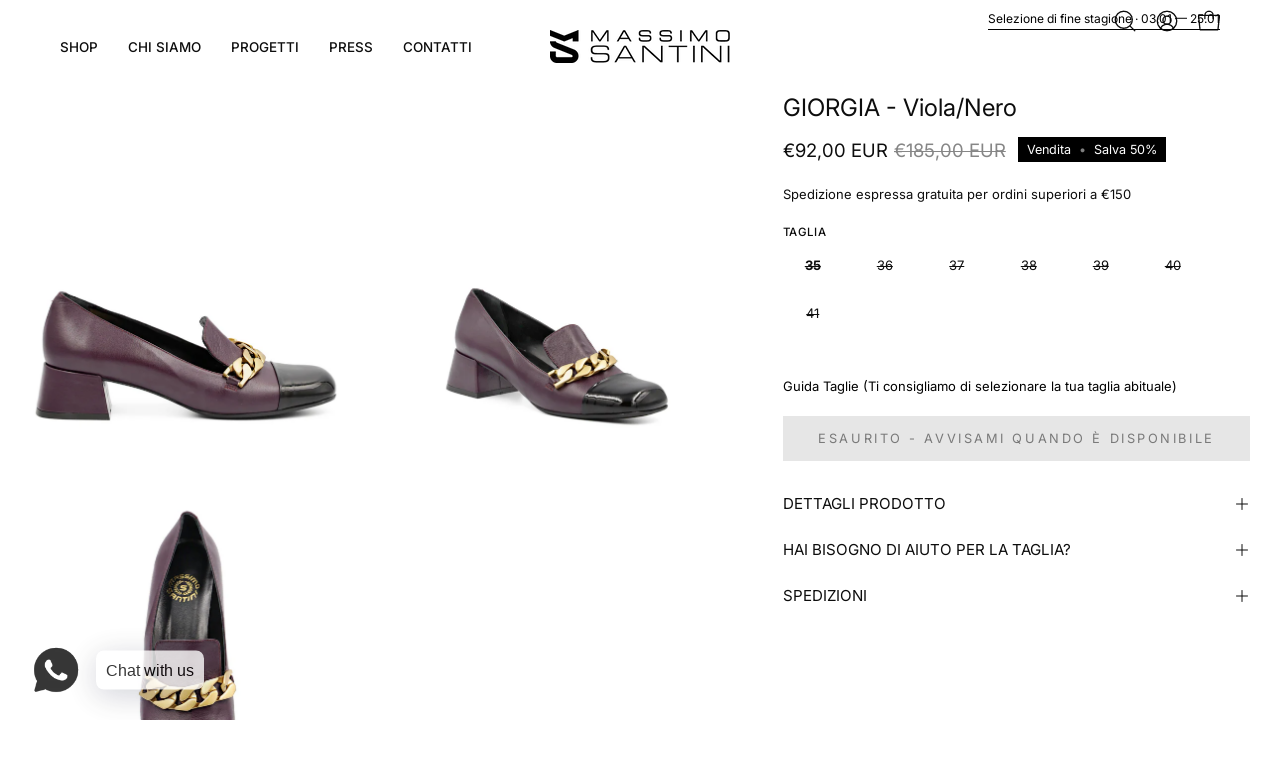

--- FILE ---
content_type: text/html; charset=utf-8
request_url: https://www.massimosantini.com/products/giorgia-purple-black
body_size: 36833
content:
<!doctype html>
<html class="no-js no-touch page-loading" lang="it">
<head>  <meta charset="utf-8">
  <meta http-equiv='X-UA-Compatible' content='IE=edge'>
  <meta name="viewport" content="width=device-width, height=device-height, initial-scale=1.0, minimum-scale=1.0">
  <link rel="canonical" href="https://www.massimosantini.com/products/giorgia-purple-black" />
  <link rel="preconnect" href="https://cdn.shopify.com" crossorigin>
  <link rel="preconnect" href="https://fonts.shopify.com" crossorigin>
  <link rel="preconnect" href="https://monorail-edge.shopifysvc.com" crossorigin>

  <link href="//www.massimosantini.com/cdn/shop/t/11/assets/theme.css?v=164671730736373076851764785594" as="style" rel="preload">
  <link href="//www.massimosantini.com/cdn/shop/t/11/assets/vendor.js?v=164905933048751944601764785599" as="script" rel="preload">
  <link href="//www.massimosantini.com/cdn/shop/t/11/assets/theme.js?v=4702478480723348211764785597" as="script" rel="preload">

  <link rel="preload" as="image" href="//www.massimosantini.com/cdn/shop/t/11/assets/loading.svg?v=91665432863842511931764785586"><style data-shopify>
  .no-js.page-loading .loading-overlay,
  html:not(.page-loading) .loading-overlay { opacity: 0; visibility: hidden; pointer-events: none; animation: fadeOut 1s ease; transition: visibility 0s linear 1s; }

  .loading-overlay { position: fixed; top: 0; left: 0; z-index: 99999; width: 100vw; height: 100vh; display: flex; align-items: center; justify-content: center; background: var(--overlay-bg, var(--COLOR-BLACK-WHITE)); }</style><style data-shopify>.loader__image__holder { position: absolute; top: 0; left: 0; width: 100%; height: 100%; font-size: 0; display: none; align-items: center; justify-content: center; animation: pulse-loading 2s infinite ease-in-out; }
    .loader__image__holder:has(.loader__image--fallback) { animation: none; }
    .loading-image .loader__image__holder { display: flex; }
    .loader__image { max-width: 150px; height: auto; object-fit: contain; }
    .loading-image .loader__image--fallback { width: 150px; height: 150px; max-width: 150px; mask: var(--loading-svg) center center/contain no-repeat; background: var(--overlay-bg-svg, var(--COLOR-WHITE-BLACK)); }</style><script>
    const loadingAppearance = "once";
    const loaded = sessionStorage.getItem('loaded');

    if (loadingAppearance === 'once') {
      if (loaded === null) {
        sessionStorage.setItem('loaded', true);
        document.documentElement.classList.add('loading-image');
      }
    } else {
      document.documentElement.classList.add('loading-image');
    }
  </script>
  <title>GIORGIA - Viola/Nero &ndash; Santini Group srl</title><meta name="description" content="Details: Tomaia: pelle di vitello Fodera: pelle di vitello Suola: gomma Tacco: 4 cm Calzata: questo articolo ha una calzata standard, scegli la tua solita taglia"><link rel="preload" as="font" href="//www.massimosantini.com/cdn/fonts/inter/inter_n4.b2a3f24c19b4de56e8871f609e73ca7f6d2e2bb9.woff2" type="font/woff2" crossorigin><link rel="preload" as="font" href="//www.massimosantini.com/cdn/fonts/inter/inter_n4.b2a3f24c19b4de56e8871f609e73ca7f6d2e2bb9.woff2" type="font/woff2" crossorigin>

<meta property="og:site_name" content="Santini Group srl">
<meta property="og:url" content="https://www.massimosantini.com/products/giorgia-purple-black">
<meta property="og:title" content="GIORGIA - Viola/Nero">
<meta property="og:type" content="product">
<meta property="og:description" content="Details: Tomaia: pelle di vitello Fodera: pelle di vitello Suola: gomma Tacco: 4 cm Calzata: questo articolo ha una calzata standard, scegli la tua solita taglia"><meta property="og:image" content="http://www.massimosantini.com/cdn/shop/products/GIORGIABLK-PURPLE_001.jpg?v=1662620773">
  <meta property="og:image:secure_url" content="https://www.massimosantini.com/cdn/shop/products/GIORGIABLK-PURPLE_001.jpg?v=1662620773">
  <meta property="og:image:width" content="1200">
  <meta property="og:image:height" content="1200"><meta property="og:price:amount" content="92,00">
  <meta property="og:price:currency" content="EUR"><meta name="twitter:card" content="summary_large_image">
<meta name="twitter:title" content="GIORGIA - Viola/Nero">
<meta name="twitter:description" content="Details: Tomaia: pelle di vitello Fodera: pelle di vitello Suola: gomma Tacco: 4 cm Calzata: questo articolo ha una calzata standard, scegli la tua solita taglia"><style data-shopify>@font-face {
  font-family: Inter;
  font-weight: 400;
  font-style: normal;
  font-display: swap;
  src: url("//www.massimosantini.com/cdn/fonts/inter/inter_n4.b2a3f24c19b4de56e8871f609e73ca7f6d2e2bb9.woff2") format("woff2"),
       url("//www.massimosantini.com/cdn/fonts/inter/inter_n4.af8052d517e0c9ffac7b814872cecc27ae1fa132.woff") format("woff");
}

@font-face {
  font-family: Inter;
  font-weight: 400;
  font-style: normal;
  font-display: swap;
  src: url("//www.massimosantini.com/cdn/fonts/inter/inter_n4.b2a3f24c19b4de56e8871f609e73ca7f6d2e2bb9.woff2") format("woff2"),
       url("//www.massimosantini.com/cdn/fonts/inter/inter_n4.af8052d517e0c9ffac7b814872cecc27ae1fa132.woff") format("woff");
}

@font-face {
  font-family: Inter;
  font-weight: 400;
  font-style: normal;
  font-display: swap;
  src: url("//www.massimosantini.com/cdn/fonts/inter/inter_n4.b2a3f24c19b4de56e8871f609e73ca7f6d2e2bb9.woff2") format("woff2"),
       url("//www.massimosantini.com/cdn/fonts/inter/inter_n4.af8052d517e0c9ffac7b814872cecc27ae1fa132.woff") format("woff");
}



  @font-face {
  font-family: Inter;
  font-weight: 500;
  font-style: normal;
  font-display: swap;
  src: url("//www.massimosantini.com/cdn/fonts/inter/inter_n5.d7101d5e168594dd06f56f290dd759fba5431d97.woff2") format("woff2"),
       url("//www.massimosantini.com/cdn/fonts/inter/inter_n5.5332a76bbd27da00474c136abb1ca3cbbf259068.woff") format("woff");
}




  @font-face {
  font-family: Inter;
  font-weight: 100;
  font-style: normal;
  font-display: swap;
  src: url("//www.massimosantini.com/cdn/fonts/inter/inter_n1.d6922fc1524d5070cfbded04544fe03b84246904.woff2") format("woff2"),
       url("//www.massimosantini.com/cdn/fonts/inter/inter_n1.4a488d8300a3cf27d2b5e3a3b05110d1df51da98.woff") format("woff");
}




  @font-face {
  font-family: Inter;
  font-weight: 700;
  font-style: normal;
  font-display: swap;
  src: url("//www.massimosantini.com/cdn/fonts/inter/inter_n7.02711e6b374660cfc7915d1afc1c204e633421e4.woff2") format("woff2"),
       url("//www.massimosantini.com/cdn/fonts/inter/inter_n7.6dab87426f6b8813070abd79972ceaf2f8d3b012.woff") format("woff");
}




  @font-face {
  font-family: Inter;
  font-weight: 100;
  font-style: normal;
  font-display: swap;
  src: url("//www.massimosantini.com/cdn/fonts/inter/inter_n1.d6922fc1524d5070cfbded04544fe03b84246904.woff2") format("woff2"),
       url("//www.massimosantini.com/cdn/fonts/inter/inter_n1.4a488d8300a3cf27d2b5e3a3b05110d1df51da98.woff") format("woff");
}




  @font-face {
  font-family: Inter;
  font-weight: 500;
  font-style: normal;
  font-display: swap;
  src: url("//www.massimosantini.com/cdn/fonts/inter/inter_n5.d7101d5e168594dd06f56f290dd759fba5431d97.woff2") format("woff2"),
       url("//www.massimosantini.com/cdn/fonts/inter/inter_n5.5332a76bbd27da00474c136abb1ca3cbbf259068.woff") format("woff");
}




  @font-face {
  font-family: Inter;
  font-weight: 400;
  font-style: italic;
  font-display: swap;
  src: url("//www.massimosantini.com/cdn/fonts/inter/inter_i4.feae1981dda792ab80d117249d9c7e0f1017e5b3.woff2") format("woff2"),
       url("//www.massimosantini.com/cdn/fonts/inter/inter_i4.62773b7113d5e5f02c71486623cf828884c85c6e.woff") format("woff");
}




  @font-face {
  font-family: Inter;
  font-weight: 700;
  font-style: italic;
  font-display: swap;
  src: url("//www.massimosantini.com/cdn/fonts/inter/inter_i7.b377bcd4cc0f160622a22d638ae7e2cd9b86ea4c.woff2") format("woff2"),
       url("//www.massimosantini.com/cdn/fonts/inter/inter_i7.7c69a6a34e3bb44fcf6f975857e13b9a9b25beb4.woff") format("woff");
}




  @font-face {
  font-family: Inter;
  font-weight: 500;
  font-style: normal;
  font-display: swap;
  src: url("//www.massimosantini.com/cdn/fonts/inter/inter_n5.d7101d5e168594dd06f56f290dd759fba5431d97.woff2") format("woff2"),
       url("//www.massimosantini.com/cdn/fonts/inter/inter_n5.5332a76bbd27da00474c136abb1ca3cbbf259068.woff") format("woff");
}


:root {--COLOR-PRIMARY-OPPOSITE: #ffffff;
  --COLOR-PRIMARY-OPPOSITE-ALPHA-20: rgba(255, 255, 255, 0.2);
  --COLOR-PRIMARY-LIGHTEN-DARKEN-ALPHA-20: rgba(26, 26, 26, 0.2);
  --COLOR-PRIMARY-LIGHTEN-DARKEN-ALPHA-30: rgba(26, 26, 26, 0.3);

  --PRIMARY-BUTTONS-COLOR-BG: #000000;
  --PRIMARY-BUTTONS-COLOR-TEXT: #ffffff;
  --PRIMARY-BUTTONS-COLOR-TEXT-ALPHA-10: rgba(255, 255, 255, 0.1);
  --PRIMARY-BUTTONS-COLOR-BORDER: #000000;

  --PRIMARY-BUTTONS-COLOR-LIGHTEN-DARKEN: #1a1a1a;

  --PRIMARY-BUTTONS-COLOR-ALPHA-05: rgba(0, 0, 0, 0.05);
  --PRIMARY-BUTTONS-COLOR-ALPHA-10: rgba(0, 0, 0, 0.1);
  --PRIMARY-BUTTONS-COLOR-ALPHA-50: rgba(0, 0, 0, 0.5);--COLOR-SECONDARY-OPPOSITE: #000000;
  --COLOR-SECONDARY-OPPOSITE-ALPHA-20: rgba(0, 0, 0, 0.2);
  --COLOR-SECONDARY-LIGHTEN-DARKEN-ALPHA-20: rgba(230, 230, 230, 0.2);
  --COLOR-SECONDARY-LIGHTEN-DARKEN-ALPHA-30: rgba(230, 230, 230, 0.3);

  --SECONDARY-BUTTONS-COLOR-BG: #ffffff;
  --SECONDARY-BUTTONS-COLOR-TEXT: #000000;
  --SECONDARY-BUTTONS-COLOR-TEXT-ALPHA-10: rgba(0, 0, 0, 0.1);
  --SECONDARY-BUTTONS-COLOR-BORDER: #ffffff;

  --SECONDARY-BUTTONS-COLOR-ALPHA-05: rgba(255, 255, 255, 0.05);
  --SECONDARY-BUTTONS-COLOR-ALPHA-10: rgba(255, 255, 255, 0.1);
  --SECONDARY-BUTTONS-COLOR-ALPHA-50: rgba(255, 255, 255, 0.5);--OUTLINE-BUTTONS-PRIMARY-BG: transparent;
  --OUTLINE-BUTTONS-PRIMARY-TEXT: #000000;
  --OUTLINE-BUTTONS-PRIMARY-TEXT-ALPHA-10: rgba(0, 0, 0, 0.1);
  --OUTLINE-BUTTONS-PRIMARY-BORDER: #000000;
  --OUTLINE-BUTTONS-PRIMARY-BG-HOVER: rgba(26, 26, 26, 0.2);

  --OUTLINE-BUTTONS-SECONDARY-BG: transparent;
  --OUTLINE-BUTTONS-SECONDARY-TEXT: #ffffff;
  --OUTLINE-BUTTONS-SECONDARY-TEXT-ALPHA-10: rgba(255, 255, 255, 0.1);
  --OUTLINE-BUTTONS-SECONDARY-BORDER: #ffffff;
  --OUTLINE-BUTTONS-SECONDARY-BG-HOVER: rgba(230, 230, 230, 0.2);

  --OUTLINE-BUTTONS-WHITE-BG: transparent;
  --OUTLINE-BUTTONS-WHITE-TEXT: #ffffff;
  --OUTLINE-BUTTONS-WHITE-TEXT-ALPHA-10: rgba(255, 255, 255, 0.1);
  --OUTLINE-BUTTONS-WHITE-BORDER: #ffffff;

  --OUTLINE-BUTTONS-BLACK-BG: transparent;
  --OUTLINE-BUTTONS-BLACK-TEXT: #000000;
  --OUTLINE-BUTTONS-BLACK-TEXT-ALPHA-10: rgba(0, 0, 0, 0.1);
  --OUTLINE-BUTTONS-BLACK-BORDER: #000000;--OUTLINE-SOLID-BUTTONS-PRIMARY-BG: #000000;
  --OUTLINE-SOLID-BUTTONS-PRIMARY-TEXT: #ffffff;
  --OUTLINE-SOLID-BUTTONS-PRIMARY-TEXT-ALPHA-10: rgba(255, 255, 255, 0.1);
  --OUTLINE-SOLID-BUTTONS-PRIMARY-BORDER: #ffffff;
  --OUTLINE-SOLID-BUTTONS-PRIMARY-BG-HOVER: rgba(255, 255, 255, 0.2);

  --OUTLINE-SOLID-BUTTONS-SECONDARY-BG: #ffffff;
  --OUTLINE-SOLID-BUTTONS-SECONDARY-TEXT: #000000;
  --OUTLINE-SOLID-BUTTONS-SECONDARY-TEXT-ALPHA-10: rgba(0, 0, 0, 0.1);
  --OUTLINE-SOLID-BUTTONS-SECONDARY-BORDER: #000000;
  --OUTLINE-SOLID-BUTTONS-SECONDARY-BG-HOVER: rgba(0, 0, 0, 0.2);

  --OUTLINE-SOLID-BUTTONS-WHITE-BG: #ffffff;
  --OUTLINE-SOLID-BUTTONS-WHITE-TEXT: #000000;
  --OUTLINE-SOLID-BUTTONS-WHITE-TEXT-ALPHA-10: rgba(0, 0, 0, 0.1);
  --OUTLINE-SOLID-BUTTONS-WHITE-BORDER: #000000;

  --OUTLINE-SOLID-BUTTONS-BLACK-BG: #000000;
  --OUTLINE-SOLID-BUTTONS-BLACK-TEXT: #ffffff;
  --OUTLINE-SOLID-BUTTONS-BLACK-TEXT-ALPHA-10: rgba(255, 255, 255, 0.1);
  --OUTLINE-SOLID-BUTTONS-BLACK-BORDER: #ffffff;--COLOR-HEADING: #0d0d0d;
  --COLOR-TEXT: #0d0d0d;
  --COLOR-TEXT-DARKEN: #000000;
  --COLOR-TEXT-LIGHTEN: #404040;
  --COLOR-TEXT-ALPHA-5: rgba(13, 13, 13, 0.05);
  --COLOR-TEXT-ALPHA-8: rgba(13, 13, 13, 0.08);
  --COLOR-TEXT-ALPHA-10: rgba(13, 13, 13, 0.1);
  --COLOR-TEXT-ALPHA-15: rgba(13, 13, 13, 0.15);
  --COLOR-TEXT-ALPHA-20: rgba(13, 13, 13, 0.2);
  --COLOR-TEXT-ALPHA-25: rgba(13, 13, 13, 0.25);
  --COLOR-TEXT-ALPHA-50: rgba(13, 13, 13, 0.5);
  --COLOR-TEXT-ALPHA-60: rgba(13, 13, 13, 0.6);
  --COLOR-TEXT-ALPHA-85: rgba(13, 13, 13, 0.85);

  --COLOR-BG: #ffffff;
  --COLOR-BG-ALPHA-25: rgba(255, 255, 255, 0.25);
  --COLOR-BG-ALPHA-35: rgba(255, 255, 255, 0.35);
  --COLOR-BG-ALPHA-60: rgba(255, 255, 255, 0.6);
  --COLOR-BG-ALPHA-65: rgba(255, 255, 255, 0.65);
  --COLOR-BG-ALPHA-85: rgba(255, 255, 255, 0.85);
  --COLOR-BG-DARKEN: #e6e6e6;
  --COLOR-BG-LIGHTEN-DARKEN: #e6e6e6;
  --COLOR-BG-LIGHTEN-DARKEN-SHIMMER-BG: #fafafa;
  --COLOR-BG-LIGHTEN-DARKEN-SHIMMER-EFFECT: #f5f5f5;
  --COLOR-BG-LIGHTEN-DARKEN-SHIMMER-ENHANCEMENT: #000000;
  --COLOR-BG-LIGHTEN-DARKEN-FOREGROUND: #f7f7f7;
  --COLOR-BG-LIGHTEN-DARKEN-HIGHLIGHT: rgba(38, 38, 38, 0.15);
  --COLOR-BG-LIGHTEN-DARKEN-SEARCH-LOADER: #cccccc;
  --COLOR-BG-LIGHTEN-DARKEN-SEARCH-LOADER-LINE: #e6e6e6;
  --COLOR-BG-LIGHTEN-DARKEN-2: #cdcdcd;
  --COLOR-BG-LIGHTEN-DARKEN-3: #c0c0c0;
  --COLOR-BG-LIGHTEN-DARKEN-4: #b3b3b3;
  --COLOR-BG-LIGHTEN-DARKEN-5: #a6a6a6;
  --COLOR-BG-LIGHTEN-DARKEN-6: #9a9a9a;
  --COLOR-BG-LIGHTEN-DARKEN-CONTRAST: #b3b3b3;
  --COLOR-BG-LIGHTEN-DARKEN-CONTRAST-2: #a6a6a6;
  --COLOR-BG-LIGHTEN-DARKEN-CONTRAST-3: #999999;
  --COLOR-BG-LIGHTEN-DARKEN-CONTRAST-4: #8c8c8c;
  --COLOR-BG-LIGHTEN-DARKEN-CONTRAST-5: #808080;
  --COLOR-BG-LIGHTEN-DARKEN-CONTRAST-6: #737373;

  --COLOR-BG-SECONDARY: #000000;
  --COLOR-BG-SECONDARY-LIGHTEN-DARKEN: #1a1a1a;
  --COLOR-BG-SECONDARY-LIGHTEN-DARKEN-CONTRAST: #808080;

  --COLOR-INPUT-BG: #ffffff;

  --COLOR-ACCENT: #000000;
  --COLOR-ACCENT-TEXT: #fff;

  --COLOR-BORDER: #bcb2a8;
  --COLOR-BORDER-ALPHA-15: rgba(188, 178, 168, 0.15);
  --COLOR-BORDER-ALPHA-30: rgba(188, 178, 168, 0.3);
  --COLOR-BORDER-ALPHA-50: rgba(188, 178, 168, 0.5);
  --COLOR-BORDER-ALPHA-65: rgba(188, 178, 168, 0.65);
  --COLOR-BORDER-LIGHTEN-DARKEN: #736558;
  --COLOR-BORDER-HAIRLINE: #f7f7f7;

  --COLOR-SALE-BG: #004ac7;
  --COLOR-SALE-TEXT: #ffffff;
  --COLOR-CUSTOM-BG: #0d6e70;
  --COLOR-CUSTOM-TEXT: #ffffff;
  --COLOR-SOLD-BG: #b01736;
  --COLOR-SOLD-TEXT: #ffffff;
  --COLOR-SAVING-BG: #000000;
  --COLOR-SAVING-TEXT: #ffffff;

  --COLOR-WHITE-BLACK: #fff;
  --COLOR-BLACK-WHITE: #000;
  --COLOR-BLACK-WHITE-ALPHA-25: rgba(0, 0, 0, 0.25);
  --COLOR-BLACK-WHITE-ALPHA-34: rgba(0, 0, 0, 0.34);
  --COLOR-BG-OVERLAY: rgba(255, 255, 255, 0.5);--COLOR-DISABLED-GREY: rgba(13, 13, 13, 0.05);
  --COLOR-DISABLED-GREY-DARKEN: rgba(13, 13, 13, 0.45);
  --COLOR-ERROR: #D02E2E;
  --COLOR-ERROR-BG: #f3cbcb;
  --COLOR-SUCCESS: #56AD6A;
  --COLOR-SUCCESS-BG: #ECFEF0;
  --COLOR-WARN: #ECBD5E;
  --COLOR-TRANSPARENT: rgba(255, 255, 255, 0);

  --COLOR-WHITE: #ffffff;
  --COLOR-WHITE-DARKEN: #f2f2f2;
  --COLOR-WHITE-ALPHA-10: rgba(255, 255, 255, 0.1);
  --COLOR-WHITE-ALPHA-20: rgba(255, 255, 255, 0.2);
  --COLOR-WHITE-ALPHA-25: rgba(255, 255, 255, 0.25);
  --COLOR-WHITE-ALPHA-50: rgba(255, 255, 255, 0.5);
  --COLOR-WHITE-ALPHA-60: rgba(255, 255, 255, 0.6);
  --COLOR-BLACK: #000000;
  --COLOR-BLACK-LIGHTEN: #1a1a1a;
  --COLOR-BLACK-ALPHA-10: rgba(0, 0, 0, 0.1);
  --COLOR-BLACK-ALPHA-20: rgba(0, 0, 0, 0.2);
  --COLOR-BLACK-ALPHA-25: rgba(0, 0, 0, 0.25);
  --COLOR-BLACK-ALPHA-50: rgba(0, 0, 0, 0.5);
  --COLOR-BLACK-ALPHA-60: rgba(0, 0, 0, 0.6);--FONT-STACK-BODY: Inter, sans-serif;
  --FONT-STYLE-BODY: normal;
  --FONT-STYLE-BODY-ITALIC: italic;
  --FONT-ADJUST-BODY: 1.05;

  --FONT-WEIGHT-BODY: 400;
  --FONT-WEIGHT-BODY-LIGHT: 100;
  --FONT-WEIGHT-BODY-MEDIUM: 700;
  --FONT-WEIGHT-BODY-BOLD: 500;

  --FONT-STACK-HEADING: Inter, sans-serif;
  --FONT-STYLE-HEADING: normal;
  --FONT-STYLE-HEADING-ITALIC: italic;
  --FONT-ADJUST-HEADING: 1.0;

  --FONT-WEIGHT-HEADING: 400;
  --FONT-WEIGHT-HEADING-LIGHT: 100;
  --FONT-WEIGHT-HEADING-MEDIUM: 700;
  --FONT-WEIGHT-HEADING-BOLD: 500;

  --FONT-STACK-NAV: Inter, sans-serif;
  --FONT-STYLE-NAV: normal;
  --FONT-STYLE-NAV-ITALIC: italic;
  --FONT-ADJUST-NAV: 0.95;
  --FONT-ADJUST-NAV-TOP-LEVEL: 0.7;

  --FONT-WEIGHT-NAV: 400;
  --FONT-WEIGHT-NAV-LIGHT: 100;
  --FONT-WEIGHT-NAV-MEDIUM: 700;
  --FONT-WEIGHT-NAV-BOLD: 500;

  --FONT-ADJUST-PRODUCT-GRID: 0.9;
  --FONT-ADJUST-PRODUCT-GRID-HEADING: 0.9;

  --FONT-ADJUST-BADGES: 1.0;

  --FONT-STACK-BUTTON: Inter, sans-serif;
  --FONT-STYLE-BUTTON: normal;
  --FONT-STYLE-BUTTON-ITALIC: italic;
  --FONT-ADJUST-BUTTON: 0.8;

  --FONT-WEIGHT-BUTTON: 400;
  --FONT-WEIGHT-BUTTON-MEDIUM: 700;
  --FONT-WEIGHT-BUTTON-BOLD: 500;

  --FONT-STACK-SUBHEADING: Inter, sans-serif;
  --FONT-STYLE-SUBHEADING: normal;
  --FONT-ADJUST-SUBHEADING: 1.0;

  --FONT-WEIGHT-SUBHEADING: 400;
  --FONT-WEIGHT-SUBHEADING-BOLD: 500;

  --FONT-STACK-LABEL: Inter, sans-serif;
  --FONT-STYLE-LABEL: normal;
  --FONT-ADJUST-LABEL: 0.65;

  --FONT-WEIGHT-LABEL: 500;

  --LETTER-SPACING-NAV: 0.0em;
  --LETTER-SPACING-SUBHEADING: 0.0em;
  --LETTER-SPACING-BUTTON: 0.2em;
  --LETTER-SPACING-LABEL: 0.05em;

  --BUTTON-TEXT-CAPS: uppercase;
  --HEADING-TEXT-CAPS: none;
  --SUBHEADING-TEXT-CAPS: none;
  --LABEL-TEXT-CAPS: uppercase;--FONT-SIZE-INPUT: 1.05rem;--RADIUS: 0px;
  --RADIUS-SMALL: 0px;
  --RADIUS-TINY: 0px;
  --RADIUS-BADGE: 0px;
  --RADIUS-CHECKBOX: 0px;
  --RADIUS-TEXTAREA: 0px;--PRODUCT-MEDIA-PADDING-TOP: 130.0%;--BORDER-WIDTH: 1px;--STROKE-WIDTH: 12px;--SITE-WIDTH: 1440px;
  --SITE-WIDTH-NARROW: 840px;--COLOR-UPSELLS-BG: #F1EFE8;
  --COLOR-UPSELLS-TEXT: #0B0B0B;
  --COLOR-UPSELLS-TEXT-LIGHTEN: #3e3e3e;
  --COLOR-UPSELLS-DISABLED-GREY-DARKEN: rgba(11, 11, 11, 0.45);
  --UPSELLS-HEIGHT: 130px;
  --UPSELLS-IMAGE-WIDTH: 30%;--ICON-ARROW-RIGHT: url( "//www.massimosantini.com/cdn/shop/t/11/assets/icon-arrow-right.svg?v=99859212757265680021764785576" );--loading-svg: url( "//www.massimosantini.com/cdn/shop/t/11/assets/loading.svg?v=91665432863842511931764785586" );
  --icon-check: url( "//www.massimosantini.com/cdn/shop/t/11/assets/icon-check.svg?v=175316081881880408121764785578" );
  --icon-check-swatch: url( "//www.massimosantini.com/cdn/shop/t/11/assets/icon-check-swatch.svg?v=131897745589030387781764785577" );
  --icon-zoom-in: url( "//www.massimosantini.com/cdn/shop/t/11/assets/icon-zoom-in.svg?v=157433013461716915331764785582" );
  --icon-zoom-out: url( "//www.massimosantini.com/cdn/shop/t/11/assets/icon-zoom-out.svg?v=164909107869959372931764785583" );--collection-sticky-bar-height: 0px;
  --collection-image-padding-top: 60%;

  --drawer-width: 400px;
  --drawer-transition: transform 0.4s cubic-bezier(0.46, 0.01, 0.32, 1);--gutter: 60px;
  --gutter-mobile: 20px;
  --grid-gutter: 20px;
  --grid-gutter-mobile: 35px;--inner: 20px;
  --inner-tablet: 18px;
  --inner-mobile: 16px;--grid: repeat(4, minmax(0, 1fr));
  --grid-tablet: repeat(3, minmax(0, 1fr));
  --grid-mobile: repeat(2, minmax(0, 1fr));
  --megamenu-grid: repeat(4, minmax(0, 1fr));
  --grid-row: 1 / span 4;--scrollbar-width: 0px;--overlay: #000;
  --overlay-opacity: 1;--swatch-width: 38px;
  --swatch-height: 26px;
  --swatch-size: 32px;
  --swatch-size-mobile: 30px;

  
  --move-offset: 20px;

  
  --autoplay-speed: 2200ms;

  

    --filter-bg: none;
    --product-filter-bg: none;}</style><link href="//www.massimosantini.com/cdn/shop/t/11/assets/theme.css?v=164671730736373076851764785594" rel="stylesheet" type="text/css" media="all" /><script type="text/javascript">
    if (window.MSInputMethodContext && document.documentMode) {
      var scripts = document.getElementsByTagName('script')[0];
      var polyfill = document.createElement("script");
      polyfill.defer = true;
      polyfill.src = "//www.massimosantini.com/cdn/shop/t/11/assets/ie11.js?v=164037955086922138091764785584";

      scripts.parentNode.insertBefore(polyfill, scripts);

      document.documentElement.classList.add('ie11');
    } else {
      document.documentElement.className = document.documentElement.className.replace('no-js', 'js');
    }

    let root = '/';
    if (root[root.length - 1] !== '/') {
      root = `${root}/`;
    }

    window.theme = {
      routes: {
        root: root,
        cart_url: "\/cart",
        cart_add_url: "\/cart\/add",
        cart_change_url: "\/cart\/change",
        shop_url: "https:\/\/www.massimosantini.com",
        searchUrl: '/search',
        predictiveSearchUrl: '/search/suggest',
        product_recommendations_url: "\/recommendations\/products"
      },
      assets: {
        photoswipe: '//www.massimosantini.com/cdn/shop/t/11/assets/photoswipe.js?v=162613001030112971491764785590',
        smoothscroll: '//www.massimosantini.com/cdn/shop/t/11/assets/smoothscroll.js?v=37906625415260927261764785591',
        no_image: "//www.massimosantini.com/cdn/shopifycloud/storefront/assets/no-image-2048-a2addb12_1024x.gif",
        swatches: '//www.massimosantini.com/cdn/shop/t/11/assets/swatches.json?v=108341084980828767351764785592',
        base: "//www.massimosantini.com/cdn/shop/t/11/assets/"
      },
      strings: {
        add_to_cart: "Aggiungi al carrello",
        cart_acceptance_error: "Devi accettare i nostri termini e condizioni.",
        cart_empty: "Il tuo carrello è attualmente vuoto.",
        cart_price: "Prezzo",
        cart_quantity: "Quantità",
        cart_items_one: "{{ count }} articolo",
        cart_items_many: "{{ count }} articoli",
        cart_title: "Carrello",
        cart_total: "Totale",
        continue_shopping: "Continua ad acquistare",
        free: "Gratis",
        limit_error: "Apparentemente non abbiamo scorte sufficienti di questo prodotto.",
        preorder: "Preordina",
        remove: "Rimuovi",
        sale_badge_text: "Vendita",
        saving_badge: "Risparmia {{ discount }}",
        saving_up_to_badge: "Risparmia fino a {{ discount }}",
        sold_out: "Esaurito",
        subscription: "Iscrizione",
        unavailable: "Non disponibile",
        unit_price_label: "Prezzo unità",
        unit_price_separator: "per",
        zero_qty_error: "La quantità deve essere maggiore di 0.",
        delete_confirm: "Confermi di voler eliminare questo indirizzo?",
        newsletter_product_availability: "Avvisami quando è disponibile"
      },
      icons: {
        plus: '<svg aria-hidden="true" focusable="false" role="presentation" class="icon icon-toggle-plus" viewBox="0 0 192 192"><path d="M30 96h132M96 30v132" stroke="currentColor" stroke-linecap="round" stroke-linejoin="round"/></svg>',
        minus: '<svg aria-hidden="true" focusable="false" role="presentation" class="icon icon-toggle-minus" viewBox="0 0 192 192"><path d="M30 96h132" stroke="currentColor" stroke-linecap="round" stroke-linejoin="round"/></svg>',
        close: '<svg aria-hidden="true" focusable="false" role="presentation" class="icon icon-close" viewBox="0 0 192 192"><path d="M150 42 42 150M150 150 42 42" stroke="currentColor" stroke-linecap="round" stroke-linejoin="round"/></svg>'
      },
      settings: {
        animationsEnabled: false,
        cartType: "drawer",
        enableAcceptTerms: true,
        enableInfinityScroll: true,
        enablePaymentButton: false,
        gridImageSize: "cover",
        gridImageAspectRatio: 1.3,
        mobileMenuBehaviour: "link",
        productGridHover: "image",
        savingBadgeType: "percentage",
        showSaleBadge: true,
        showSoldBadge: true,
        showSavingBadge: true,
        quickBuy: "none",
        suggestArticles: false,
        suggestCollections: true,
        suggestProducts: true,
        suggestPages: false,
        suggestionsResultsLimit: 10,
        currency_code_enable: true,
        hideInventoryCount: true,
        colorSwatchesType: "theme",
        atcButtonShowPrice: false,
      },
      sizes: {
        mobile: 480,
        small: 768,
        large: 1024,
        widescreen: 1440
      },
      moneyFormat: "\u003cspan class=money\u003e€{{amount_with_comma_separator}}\u003c\/span\u003e",
      moneyWithCurrencyFormat: "\u003cspan class=money\u003e€{{amount_with_comma_separator}} EUR\u003c\/span\u003e",
      subtotal: 0,
      current_iso_code: "EUR",
      info: {
        name: 'Palo Alto'
      },
      version: '5.9.1'
    };
    window.PaloAlto = window.PaloAlto || {};
    window.slate = window.slate || {};
    window.isHeaderTransparent = false;
    window.stickyHeaderHeight = 60;
    window.lastWindowWidth = window.innerWidth || document.documentElement.clientWidth;
  </script><script src="//www.massimosantini.com/cdn/shop/t/11/assets/vendor.js?v=164905933048751944601764785599" defer="defer"></script>
  <script src="//www.massimosantini.com/cdn/shop/t/11/assets/theme.js?v=4702478480723348211764785597" defer="defer"></script><script>window.performance && window.performance.mark && window.performance.mark('shopify.content_for_header.start');</script><meta name="google-site-verification" content="aK1t4X012H_v0s5VfmFVdqyPimcfP1Jrp-UJufQSdK8">
<meta name="facebook-domain-verification" content="jptn6rk7tq7ev87ty3n8a3u8gk4xuf">
<meta id="shopify-digital-wallet" name="shopify-digital-wallet" content="/48935698597/digital_wallets/dialog">
<meta name="shopify-checkout-api-token" content="32e5ee71c3bf7a9480153f2bf517506c">
<meta id="in-context-paypal-metadata" data-shop-id="48935698597" data-venmo-supported="false" data-environment="production" data-locale="it_IT" data-paypal-v4="true" data-currency="EUR">
<link rel="alternate" hreflang="x-default" href="https://www.massimosantini.com/products/giorgia-purple-black">
<link rel="alternate" hreflang="it" href="https://www.massimosantini.com/products/giorgia-purple-black">
<link rel="alternate" hreflang="en" href="https://www.massimosantini.com/en/products/giorgia-purple-black">
<link rel="alternate" type="application/json+oembed" href="https://www.massimosantini.com/products/giorgia-purple-black.oembed">
<script async="async" src="/checkouts/internal/preloads.js?locale=it-IT"></script>
<link rel="preconnect" href="https://shop.app" crossorigin="anonymous">
<script async="async" src="https://shop.app/checkouts/internal/preloads.js?locale=it-IT&shop_id=48935698597" crossorigin="anonymous"></script>
<script id="apple-pay-shop-capabilities" type="application/json">{"shopId":48935698597,"countryCode":"IT","currencyCode":"EUR","merchantCapabilities":["supports3DS"],"merchantId":"gid:\/\/shopify\/Shop\/48935698597","merchantName":"Santini Group srl","requiredBillingContactFields":["postalAddress","email","phone"],"requiredShippingContactFields":["postalAddress","email","phone"],"shippingType":"shipping","supportedNetworks":["visa","maestro","masterCard","amex"],"total":{"type":"pending","label":"Santini Group srl","amount":"1.00"},"shopifyPaymentsEnabled":true,"supportsSubscriptions":true}</script>
<script id="shopify-features" type="application/json">{"accessToken":"32e5ee71c3bf7a9480153f2bf517506c","betas":["rich-media-storefront-analytics"],"domain":"www.massimosantini.com","predictiveSearch":true,"shopId":48935698597,"locale":"it"}</script>
<script>var Shopify = Shopify || {};
Shopify.shop = "massimosantini.myshopify.com";
Shopify.locale = "it";
Shopify.currency = {"active":"EUR","rate":"1.0"};
Shopify.country = "IT";
Shopify.theme = {"name":"Palo Alto 5.9.1 - APDEV","id":185071960397,"schema_name":"Palo Alto","schema_version":"5.9.1","theme_store_id":777,"role":"main"};
Shopify.theme.handle = "null";
Shopify.theme.style = {"id":null,"handle":null};
Shopify.cdnHost = "www.massimosantini.com/cdn";
Shopify.routes = Shopify.routes || {};
Shopify.routes.root = "/";</script>
<script type="module">!function(o){(o.Shopify=o.Shopify||{}).modules=!0}(window);</script>
<script>!function(o){function n(){var o=[];function n(){o.push(Array.prototype.slice.apply(arguments))}return n.q=o,n}var t=o.Shopify=o.Shopify||{};t.loadFeatures=n(),t.autoloadFeatures=n()}(window);</script>
<script>
  window.ShopifyPay = window.ShopifyPay || {};
  window.ShopifyPay.apiHost = "shop.app\/pay";
  window.ShopifyPay.redirectState = null;
</script>
<script id="shop-js-analytics" type="application/json">{"pageType":"product"}</script>
<script defer="defer" async type="module" src="//www.massimosantini.com/cdn/shopifycloud/shop-js/modules/v2/client.init-shop-cart-sync_B0kkjBRt.it.esm.js"></script>
<script defer="defer" async type="module" src="//www.massimosantini.com/cdn/shopifycloud/shop-js/modules/v2/chunk.common_AgTufRUD.esm.js"></script>
<script type="module">
  await import("//www.massimosantini.com/cdn/shopifycloud/shop-js/modules/v2/client.init-shop-cart-sync_B0kkjBRt.it.esm.js");
await import("//www.massimosantini.com/cdn/shopifycloud/shop-js/modules/v2/chunk.common_AgTufRUD.esm.js");

  window.Shopify.SignInWithShop?.initShopCartSync?.({"fedCMEnabled":true,"windoidEnabled":true});

</script>
<script>
  window.Shopify = window.Shopify || {};
  if (!window.Shopify.featureAssets) window.Shopify.featureAssets = {};
  window.Shopify.featureAssets['shop-js'] = {"shop-cart-sync":["modules/v2/client.shop-cart-sync_XOjUULQV.it.esm.js","modules/v2/chunk.common_AgTufRUD.esm.js"],"init-fed-cm":["modules/v2/client.init-fed-cm_CFGyCp6W.it.esm.js","modules/v2/chunk.common_AgTufRUD.esm.js"],"shop-button":["modules/v2/client.shop-button_D8PBjgvE.it.esm.js","modules/v2/chunk.common_AgTufRUD.esm.js"],"shop-cash-offers":["modules/v2/client.shop-cash-offers_UU-Uz0VT.it.esm.js","modules/v2/chunk.common_AgTufRUD.esm.js","modules/v2/chunk.modal_B6cKP347.esm.js"],"init-windoid":["modules/v2/client.init-windoid_DoFDvLIZ.it.esm.js","modules/v2/chunk.common_AgTufRUD.esm.js"],"shop-toast-manager":["modules/v2/client.shop-toast-manager_B4ykeoIZ.it.esm.js","modules/v2/chunk.common_AgTufRUD.esm.js"],"init-shop-email-lookup-coordinator":["modules/v2/client.init-shop-email-lookup-coordinator_CSPRSD92.it.esm.js","modules/v2/chunk.common_AgTufRUD.esm.js"],"init-shop-cart-sync":["modules/v2/client.init-shop-cart-sync_B0kkjBRt.it.esm.js","modules/v2/chunk.common_AgTufRUD.esm.js"],"avatar":["modules/v2/client.avatar_BTnouDA3.it.esm.js"],"pay-button":["modules/v2/client.pay-button_CPiJlQ5G.it.esm.js","modules/v2/chunk.common_AgTufRUD.esm.js"],"init-customer-accounts":["modules/v2/client.init-customer-accounts_C_Urp9Ri.it.esm.js","modules/v2/client.shop-login-button_BPreIq_c.it.esm.js","modules/v2/chunk.common_AgTufRUD.esm.js","modules/v2/chunk.modal_B6cKP347.esm.js"],"init-shop-for-new-customer-accounts":["modules/v2/client.init-shop-for-new-customer-accounts_Yq_StG--.it.esm.js","modules/v2/client.shop-login-button_BPreIq_c.it.esm.js","modules/v2/chunk.common_AgTufRUD.esm.js","modules/v2/chunk.modal_B6cKP347.esm.js"],"shop-login-button":["modules/v2/client.shop-login-button_BPreIq_c.it.esm.js","modules/v2/chunk.common_AgTufRUD.esm.js","modules/v2/chunk.modal_B6cKP347.esm.js"],"init-customer-accounts-sign-up":["modules/v2/client.init-customer-accounts-sign-up_DwpZPwLB.it.esm.js","modules/v2/client.shop-login-button_BPreIq_c.it.esm.js","modules/v2/chunk.common_AgTufRUD.esm.js","modules/v2/chunk.modal_B6cKP347.esm.js"],"shop-follow-button":["modules/v2/client.shop-follow-button_DF4PngeR.it.esm.js","modules/v2/chunk.common_AgTufRUD.esm.js","modules/v2/chunk.modal_B6cKP347.esm.js"],"checkout-modal":["modules/v2/client.checkout-modal_oq8wp8Y_.it.esm.js","modules/v2/chunk.common_AgTufRUD.esm.js","modules/v2/chunk.modal_B6cKP347.esm.js"],"lead-capture":["modules/v2/client.lead-capture_gcFup1jy.it.esm.js","modules/v2/chunk.common_AgTufRUD.esm.js","modules/v2/chunk.modal_B6cKP347.esm.js"],"shop-login":["modules/v2/client.shop-login_DiId8eKP.it.esm.js","modules/v2/chunk.common_AgTufRUD.esm.js","modules/v2/chunk.modal_B6cKP347.esm.js"],"payment-terms":["modules/v2/client.payment-terms_DTfZn2x7.it.esm.js","modules/v2/chunk.common_AgTufRUD.esm.js","modules/v2/chunk.modal_B6cKP347.esm.js"]};
</script>
<script>(function() {
  var isLoaded = false;
  function asyncLoad() {
    if (isLoaded) return;
    isLoaded = true;
    var urls = ["https:\/\/shopify.covet.pics\/covet-pics-widget-inject.js?shop=massimosantini.myshopify.com","https:\/\/cdn.shopify.com\/s\/files\/1\/0033\/3538\/9233\/files\/pushdaddy_v25.js?v=1635850690\u0026shop=massimosantini.myshopify.com","https:\/\/sizechart.apps.avada.io\/scripttag\/avada-size-chart.min.js?shop=massimosantini.myshopify.com","https:\/\/cdn.shopify.com\/s\/files\/1\/0489\/3569\/8597\/t\/3\/assets\/globo.formbuilder.init.js?v=1632834686\u0026shop=massimosantini.myshopify.com","https:\/\/app.adoric-om.com\/adoric.js?key=1661d4af73a87a2bc4539b8e2b2f0990\u0026shop=massimosantini.myshopify.com","https:\/\/cdn.shopify.com\/s\/files\/1\/0489\/3569\/8597\/t\/3\/assets\/pop_48935698597.js?v=1686912775\u0026shop=massimosantini.myshopify.com","https:\/\/cdn.shopify.com\/s\/files\/1\/0033\/3538\/9233\/files\/pushdaddy_a3.js?shop=massimosantini.myshopify.com","https:\/\/cdn.shopify.com\/s\/files\/1\/0033\/3538\/9233\/files\/pushdaddy_a7_livechat1_new2.js?v=1707659950\u0026shop=massimosantini.myshopify.com","https:\/\/widget.trustpilot.com\/bootstrap\/v5\/tp.widget.sync.bootstrap.min.js?shop=massimosantini.myshopify.com","https:\/\/ecommplugins-scripts.trustpilot.com\/v2.1\/js\/header.min.js?settings=eyJrZXkiOiJHV0JUemRKSDZHVzBQVDBXIiwicyI6InNrdSJ9\u0026shop=massimosantini.myshopify.com","https:\/\/ecommplugins-scripts.trustpilot.com\/v2.1\/js\/success.min.js?settings=eyJrZXkiOiJHV0JUemRKSDZHVzBQVDBXIiwicyI6InNrdSIsInQiOlsib3JkZXJzL2Z1bGZpbGxlZCJdLCJ2IjoiIiwiYSI6IiJ9\u0026shop=massimosantini.myshopify.com","https:\/\/ecommplugins-trustboxsettings.trustpilot.com\/massimosantini.myshopify.com.js?settings=1761125115895\u0026shop=massimosantini.myshopify.com","\/\/backinstock.useamp.com\/widget\/60178_1767158545.js?category=bis\u0026v=6\u0026shop=massimosantini.myshopify.com"];
    for (var i = 0; i < urls.length; i++) {
      var s = document.createElement('script');
      s.type = 'text/javascript';
      s.async = true;
      s.src = urls[i];
      var x = document.getElementsByTagName('script')[0];
      x.parentNode.insertBefore(s, x);
    }
  };
  if(window.attachEvent) {
    window.attachEvent('onload', asyncLoad);
  } else {
    window.addEventListener('load', asyncLoad, false);
  }
})();</script>
<script id="__st">var __st={"a":48935698597,"offset":3600,"reqid":"015aa7b6-9252-481d-974b-6dbc26dfe5a0-1768813745","pageurl":"www.massimosantini.com\/products\/giorgia-purple-black","u":"7a3899b83b30","p":"product","rtyp":"product","rid":7191523688634};</script>
<script>window.ShopifyPaypalV4VisibilityTracking = true;</script>
<script id="captcha-bootstrap">!function(){'use strict';const t='contact',e='account',n='new_comment',o=[[t,t],['blogs',n],['comments',n],[t,'customer']],c=[[e,'customer_login'],[e,'guest_login'],[e,'recover_customer_password'],[e,'create_customer']],r=t=>t.map((([t,e])=>`form[action*='/${t}']:not([data-nocaptcha='true']) input[name='form_type'][value='${e}']`)).join(','),a=t=>()=>t?[...document.querySelectorAll(t)].map((t=>t.form)):[];function s(){const t=[...o],e=r(t);return a(e)}const i='password',u='form_key',d=['recaptcha-v3-token','g-recaptcha-response','h-captcha-response',i],f=()=>{try{return window.sessionStorage}catch{return}},m='__shopify_v',_=t=>t.elements[u];function p(t,e,n=!1){try{const o=window.sessionStorage,c=JSON.parse(o.getItem(e)),{data:r}=function(t){const{data:e,action:n}=t;return t[m]||n?{data:e,action:n}:{data:t,action:n}}(c);for(const[e,n]of Object.entries(r))t.elements[e]&&(t.elements[e].value=n);n&&o.removeItem(e)}catch(o){console.error('form repopulation failed',{error:o})}}const l='form_type',E='cptcha';function T(t){t.dataset[E]=!0}const w=window,h=w.document,L='Shopify',v='ce_forms',y='captcha';let A=!1;((t,e)=>{const n=(g='f06e6c50-85a8-45c8-87d0-21a2b65856fe',I='https://cdn.shopify.com/shopifycloud/storefront-forms-hcaptcha/ce_storefront_forms_captcha_hcaptcha.v1.5.2.iife.js',D={infoText:'Protetto da hCaptcha',privacyText:'Privacy',termsText:'Termini'},(t,e,n)=>{const o=w[L][v],c=o.bindForm;if(c)return c(t,g,e,D).then(n);var r;o.q.push([[t,g,e,D],n]),r=I,A||(h.body.append(Object.assign(h.createElement('script'),{id:'captcha-provider',async:!0,src:r})),A=!0)});var g,I,D;w[L]=w[L]||{},w[L][v]=w[L][v]||{},w[L][v].q=[],w[L][y]=w[L][y]||{},w[L][y].protect=function(t,e){n(t,void 0,e),T(t)},Object.freeze(w[L][y]),function(t,e,n,w,h,L){const[v,y,A,g]=function(t,e,n){const i=e?o:[],u=t?c:[],d=[...i,...u],f=r(d),m=r(i),_=r(d.filter((([t,e])=>n.includes(e))));return[a(f),a(m),a(_),s()]}(w,h,L),I=t=>{const e=t.target;return e instanceof HTMLFormElement?e:e&&e.form},D=t=>v().includes(t);t.addEventListener('submit',(t=>{const e=I(t);if(!e)return;const n=D(e)&&!e.dataset.hcaptchaBound&&!e.dataset.recaptchaBound,o=_(e),c=g().includes(e)&&(!o||!o.value);(n||c)&&t.preventDefault(),c&&!n&&(function(t){try{if(!f())return;!function(t){const e=f();if(!e)return;const n=_(t);if(!n)return;const o=n.value;o&&e.removeItem(o)}(t);const e=Array.from(Array(32),(()=>Math.random().toString(36)[2])).join('');!function(t,e){_(t)||t.append(Object.assign(document.createElement('input'),{type:'hidden',name:u})),t.elements[u].value=e}(t,e),function(t,e){const n=f();if(!n)return;const o=[...t.querySelectorAll(`input[type='${i}']`)].map((({name:t})=>t)),c=[...d,...o],r={};for(const[a,s]of new FormData(t).entries())c.includes(a)||(r[a]=s);n.setItem(e,JSON.stringify({[m]:1,action:t.action,data:r}))}(t,e)}catch(e){console.error('failed to persist form',e)}}(e),e.submit())}));const S=(t,e)=>{t&&!t.dataset[E]&&(n(t,e.some((e=>e===t))),T(t))};for(const o of['focusin','change'])t.addEventListener(o,(t=>{const e=I(t);D(e)&&S(e,y())}));const B=e.get('form_key'),M=e.get(l),P=B&&M;t.addEventListener('DOMContentLoaded',(()=>{const t=y();if(P)for(const e of t)e.elements[l].value===M&&p(e,B);[...new Set([...A(),...v().filter((t=>'true'===t.dataset.shopifyCaptcha))])].forEach((e=>S(e,t)))}))}(h,new URLSearchParams(w.location.search),n,t,e,['guest_login'])})(!0,!0)}();</script>
<script integrity="sha256-4kQ18oKyAcykRKYeNunJcIwy7WH5gtpwJnB7kiuLZ1E=" data-source-attribution="shopify.loadfeatures" defer="defer" src="//www.massimosantini.com/cdn/shopifycloud/storefront/assets/storefront/load_feature-a0a9edcb.js" crossorigin="anonymous"></script>
<script crossorigin="anonymous" defer="defer" src="//www.massimosantini.com/cdn/shopifycloud/storefront/assets/shopify_pay/storefront-65b4c6d7.js?v=20250812"></script>
<script data-source-attribution="shopify.dynamic_checkout.dynamic.init">var Shopify=Shopify||{};Shopify.PaymentButton=Shopify.PaymentButton||{isStorefrontPortableWallets:!0,init:function(){window.Shopify.PaymentButton.init=function(){};var t=document.createElement("script");t.src="https://www.massimosantini.com/cdn/shopifycloud/portable-wallets/latest/portable-wallets.it.js",t.type="module",document.head.appendChild(t)}};
</script>
<script data-source-attribution="shopify.dynamic_checkout.buyer_consent">
  function portableWalletsHideBuyerConsent(e){var t=document.getElementById("shopify-buyer-consent"),n=document.getElementById("shopify-subscription-policy-button");t&&n&&(t.classList.add("hidden"),t.setAttribute("aria-hidden","true"),n.removeEventListener("click",e))}function portableWalletsShowBuyerConsent(e){var t=document.getElementById("shopify-buyer-consent"),n=document.getElementById("shopify-subscription-policy-button");t&&n&&(t.classList.remove("hidden"),t.removeAttribute("aria-hidden"),n.addEventListener("click",e))}window.Shopify?.PaymentButton&&(window.Shopify.PaymentButton.hideBuyerConsent=portableWalletsHideBuyerConsent,window.Shopify.PaymentButton.showBuyerConsent=portableWalletsShowBuyerConsent);
</script>
<script data-source-attribution="shopify.dynamic_checkout.cart.bootstrap">document.addEventListener("DOMContentLoaded",(function(){function t(){return document.querySelector("shopify-accelerated-checkout-cart, shopify-accelerated-checkout")}if(t())Shopify.PaymentButton.init();else{new MutationObserver((function(e,n){t()&&(Shopify.PaymentButton.init(),n.disconnect())})).observe(document.body,{childList:!0,subtree:!0})}}));
</script>
<link id="shopify-accelerated-checkout-styles" rel="stylesheet" media="screen" href="https://www.massimosantini.com/cdn/shopifycloud/portable-wallets/latest/accelerated-checkout-backwards-compat.css" crossorigin="anonymous">
<style id="shopify-accelerated-checkout-cart">
        #shopify-buyer-consent {
  margin-top: 1em;
  display: inline-block;
  width: 100%;
}

#shopify-buyer-consent.hidden {
  display: none;
}

#shopify-subscription-policy-button {
  background: none;
  border: none;
  padding: 0;
  text-decoration: underline;
  font-size: inherit;
  cursor: pointer;
}

#shopify-subscription-policy-button::before {
  box-shadow: none;
}

      </style>

<script>window.performance && window.performance.mark && window.performance.mark('shopify.content_for_header.end');</script>
<script type="text/javascript">
  window.Pop = window.Pop || {};
  window.Pop.common = window.Pop.common || {};
  window.Pop.common.shop = {
    permanent_domain: 'massimosantini.myshopify.com',
    currency: "EUR",
    money_format: "\u003cspan class=money\u003e€{{amount_with_comma_separator}}\u003c\/span\u003e",
    id: 48935698597
  };
  

  window.Pop.common.template = 'product';
  window.Pop.common.cart = {};
  window.Pop.common.vapid_public_key = "BJuXCmrtTK335SuczdNVYrGVtP_WXn4jImChm49st7K7z7e8gxSZUKk4DhUpk8j2Xpiw5G4-ylNbMKLlKkUEU98=";
  window.Pop.global_config = {"asset_urls":{"loy":{},"rev":{},"pu":{"init_js":null},"widgets":{"init_js":"https:\/\/cdn.shopify.com\/s\/files\/1\/0194\/1736\/6592\/t\/1\/assets\/ba_widget_init.js?v=1728041536","modal_js":"https:\/\/cdn.shopify.com\/s\/files\/1\/0194\/1736\/6592\/t\/1\/assets\/ba_widget_modal.js?v=1728041538","modal_css":"https:\/\/cdn.shopify.com\/s\/files\/1\/0194\/1736\/6592\/t\/1\/assets\/ba_widget_modal.css?v=1654723622"},"forms":{},"global":{"helper_js":"https:\/\/cdn.shopify.com\/s\/files\/1\/0194\/1736\/6592\/t\/1\/assets\/ba_pop_tracking.js?v=1704919189"}},"proxy_paths":{"pop":"\/apps\/ba-pop","app_metrics":"\/apps\/ba-pop\/app_metrics","push_subscription":"\/apps\/ba-pop\/push"},"aat":["pop"],"pv":false,"sts":false,"bam":true,"batc":true,"base_money_format":"\u003cspan class=money\u003e€{{amount_with_comma_separator}}\u003c\/span\u003e","online_store_version":1,"loy_js_api_enabled":false,"shop":{"id":48935698597,"name":"Santini Group srl","domain":"www.massimosantini.com"}};
  window.Pop.widgets_config = {"id":95786,"active":false,"frequency_limit_amount":2,"frequency_limit_time_unit":"days","background_image":{"position":"none","widget_background_preview_url":""},"initial_state":{"body":"Iscriviti per ottenere il 10% di sconto sul tuo primo acquisto","title":"Iscriviti alla newsletter!","cta_text":"Iscriviti ora","show_email":"true","action_text":"Salvataggio...","footer_text":"Ti stai iscrivendo per ricevere comunicazioni e promozione via e-mail, puoi cancellarti in qualsiasi momento.","dismiss_text":"No grazie","email_placeholder":"Email","phone_placeholder":"Phone Number"},"success_state":{"body":"Grazie per esserti iscritto. Copia il tuo codice sconto e applicalo al tuo prossimo ordine.","title":"Grazie per esserti inscritto!","cta_text":"Continua lo shopping","cta_action":"dismiss","redirect_url":"https:\/\/www.massimosantini.com\/","open_url_new_tab":"false"},"closed_state":{"action":"close_widget","font_size":"20","action_text":"GET 10% OFF","display_offset":"300","display_position":"left"},"error_state":{"submit_error":"Spiacenti, riprova più tardi","invalid_email":"Inserisci indirizzo email valido!","error_subscribing":"Errore durante l'iscrizione, riprova più tardi","already_registered":"Sei gia registrato!","invalid_phone_number":"Please enter valid phone number!"},"trigger":{"action":"on_timer","delay_in_seconds":"0"},"colors":{"link_color":"#4FC3F7","sticky_bar_bg":"#C62828","cta_font_color":"#fff","body_font_color":"#000","sticky_bar_text":"#fff","background_color":"#fff","error_text_color":"#ff2626","title_font_color":"#000","footer_font_color":"#bbb","dismiss_font_color":"#bbb","cta_background_color":"#000","sticky_coupon_bar_bg":"#286ef8","error_text_background":"","sticky_coupon_bar_text":"#fff"},"sticky_coupon_bar":{"enabled":"false","message":"Don't forget to use your code"},"display_style":{"font":"Helvetica","size":"regular","align":"center"},"dismissable":true,"has_background":false,"opt_in_channels":["email"],"rules":[],"widget_css":".powered_by_rivo{\n  display: block;\n}\n.ba_widget_main_design {\n  background: #fff;\n}\n.ba_widget_content{text-align: center}\n.ba_widget_parent{\n  font-family: Helvetica;\n}\n.ba_widget_parent.background{\n}\n.ba_widget_left_content{\n}\n.ba_widget_right_content{\n}\n#ba_widget_cta_button:disabled{\n  background: #000cc;\n}\n#ba_widget_cta_button{\n  background: #000;\n  color: #fff;\n}\n#ba_widget_cta_button:after {\n  background: #000e0;\n}\n.ba_initial_state_title, .ba_success_state_title{\n  color: #000;\n}\n.ba_initial_state_body, .ba_success_state_body{\n  color: #000;\n}\n.ba_initial_state_dismiss_text{\n  color: #bbb;\n}\n.ba_initial_state_footer_text, .ba_initial_state_sms_agreement{\n  color: #bbb;\n}\n.ba_widget_error{\n  color: #ff2626;\n  background: ;\n}\n.ba_link_color{\n  color: #4FC3F7;\n}\n","custom_css":null,"logo":null};
</script>


<script type="text/javascript">
  

  (function() {
    //Global snippet for Email Popups
    //this is updated automatically - do not edit manually.
    document.addEventListener('DOMContentLoaded', function() {
      function loadScript(src, defer, done) {
        var js = document.createElement('script');
        js.src = src;
        js.defer = defer;
        js.onload = function(){done();};
        js.onerror = function(){
          done(new Error('Failed to load script ' + src));
        };
        document.head.appendChild(js);
      }

      function browserSupportsAllFeatures() {
        return window.Promise && window.fetch && window.Symbol;
      }

      if (browserSupportsAllFeatures()) {
        main();
      } else {
        loadScript('https://cdnjs.cloudflare.com/polyfill/v3/polyfill.min.js?features=Promise,fetch', true, main);
      }

      function loadAppScripts(){
        const popAppEmbedEnabled = document.getElementById("pop-app-embed-init");

        if (window.Pop.global_config.aat.includes("pop") && !popAppEmbedEnabled){
          loadScript(window.Pop.global_config.asset_urls.widgets.init_js, true, function(){});
        }
      }

      function main(err) {
        loadScript(window.Pop.global_config.asset_urls.global.helper_js, false, loadAppScripts);
      }
    });
  })();
</script>


  
  
  
  
  
    <script type="text/javascript">
    var _iub = _iub || [];
    _iub.csConfiguration = {};
 
    var onPreferenceExpressedOrNotNeededCallback = function(prefs) {
        var isPrefEmpty = !prefs || Object.keys(prefs).length === 0;
        var consent = isPrefEmpty ? _iub.cs.api.getPreferences() : prefs;
        var shopifyPurposes = {
          "analytics": [4, 's'],
          "marketing": [5, 'adv'],
          "preferences": [2, 3],
          "sale_of_data": ['s', 'sh'],
        }
        var expressedConsent = {};
        Object.keys(shopifyPurposes).forEach(function(purposeItem) {
          var purposeExpressed = null
          shopifyPurposes[purposeItem].forEach(item => {
            if (consent.purposes && typeof consent.purposes[item] === 'boolean') {
              purposeExpressed = consent.purposes[item];
            }
            if (consent.uspr && typeof consent.uspr[item] === 'boolean' && purposeExpressed !== false) {
              purposeExpressed = consent.uspr[item];
            }
          })
          if (typeof purposeExpressed === 'boolean') {
            expressedConsent[purposeItem] = purposeExpressed;
          }
        })
        window.Shopify.customerPrivacy.setTrackingConsent(expressedConsent, function() {});
    }
    if (typeof _iub.csConfiguration.callback === 'object') {
        _iub.csConfiguration.callback.onPreferenceExpressedOrNotNeeded = onPreferenceExpressedOrNotNeededCallback;
    } else {
        _iub.csConfiguration.callback = {
            onPreferenceExpressedOrNotNeeded: onPreferenceExpressedOrNotNeededCallback
        };
    }
</script>
<script type="text/javascript" src="//embeds.iubenda.com/widgets/4bdb3efb-ff5d-40f8-b9e7-360532ab87a2.js"></script>
 
<script type="text/javascript">
window.Shopify.loadFeatures(
  [
    {
      name: 'consent-tracking-api',
      version: '0.1',
    },
  ],
  function(error) {
    if (error) {
      throw error;
    }
  }
);
</script>


    <script type="text/javascript">
  var _iub = _iub || {}; 
  _iub.cons_instructions = _iub.cons_instructions || []; 
  _iub.cons_instructions.push([
    "init", {
      api_key: "dxB5b6U6UAwM3H0xlEdXJbWh4VvKTzfu"
    }
  ]);
</script>
<script type="text/javascript" src="https://cdn.iubenda.com/cons/iubenda_cons.js" async></script>
<script type="text/javascript" src="https://cdnjs.cloudflare.com/ajax/libs/jquery/3.3.1/jquery.js"></script>
    
  
  <script src="https://cdnjs.cloudflare.com/ajax/libs/lodash.js/4.17.15/lodash.js" defer></script>
  <link href="//www.massimosantini.com/cdn/shop/t/11/assets/massimosantini.css?v=159548693029498160961767894506" rel="stylesheet" type="text/css" media="all" />
  <!--IUB-COOKIE-BLOCK-SKIP-START-->
  <script src="//www.massimosantini.com/cdn/shop/t/11/assets/iub-process.js?v=6952325746101058441764785620" type="text/javascript"></script>
  <script src="//www.massimosantini.com/cdn/shop/t/11/assets/newsletter-birthdate.js?v=99101572590434068861768317745" type="text/javascript"></script>
  <!--IUB-COOKIE-BLOCK-SKIP-END-->
  
  
  
<!-- BEGIN app block: shopify://apps/mp-size-chart-size-guide/blocks/app-embed/305100b1-3599-492a-a54d-54f196ff1f94 -->


  
  
  
  
  
  

  

  

  

  

  
    
    <!-- BEGIN app snippet: init-data --><script type="application/json" data-cfasync='false' class='mpSizeChart-script'>
  {
    "appData": {"appStatus":true,"isRemoveBranding":false,"campaigns":[{"id":"P1S0UHodqw0jETD3DaOe","displayType":"ALL_PRODUCT","productIds":[],"name":"My First Campaign","shopDomain":"massimosantini.myshopify.com","shopId":"hMv0I0m6TL3ghkW1zcfV","countries_all":true,"countries":[],"isRemoveBranding":false,"status":true,"priority":0,"click":12083,"createdAt":"2021-09-20T07:38:16.267Z","conditions":{"type":"ALL","conditions":[{"type":"TITLE","operation":"EQUALS","value":""}]},"updatedAt":"2025-09-10T23:23:24.202Z"}],"metaFieldLength":1,"settings":{"modal":{"header":"Guida Taglie","bgColor":"#FFFFFF","shadow":true,"textColor":"#232323","overlayColor":"#7b7b7b","borderRadius":10,"textSize":14,"position":{"type":"modal-custom","width":86,"height":64,"top":18,"left":8,"right":0},"headerSettings":{"alignment":"start","productName":{"color":"#303030","fontSize":16,"fontWeight":"600"},"sizeGuide":{"color":"#303030","fontSize":12,"fontWeight":"400"}}},"general":{"buttonOrder":"iconText","text":"Guida Taglie (Ti consigliamo di selezionare la tua taglia abituale)","textColor":"#000000","fontWeight":"400","isUnderline":false,"isItalic":false,"textSize":14},"float":{"hideText":true,"showMobile":true,"mobilePosition":"top-right","borderRadius":10,"borderColor":"#232323","position":"middle-right","isRotation":true,"bgColor":"#FFFFFF","height":35,"width":80,"textColor":"#000000"},"inline":{"displayType":"css-selector","buttonPosition":"custom","collection":{"position":"","inlinePosition":"after"},"product":{"position":".variant__countdown--low","inlinePosition":"after"},"home":{"position":"","inlinePosition":"after"},"borderColor":"","borderRadius":null,"bgColor":""},"contentConfig":{"table":{"hoverColor":"#FFFFFF","animation":true,"textColor":"#232323","highlightColor":"#e7e7e8","cellColor":"#fbfbfb","borderColor":"#fbfbfb","borderWeight":1,"isAdvancedTableSettings":true,"highlight":"row"},"media":{"imageSize":null,"videoSize":null},"tab":{"position":"center","styleType":"underline","styleDetail":{"fontSize":13,"selected":{"underlineColor":"#303030","textColor":"#303030","fontWeight":"400"},"unSelected":{"textColor":"#616161","fontWeight":"regular"},"hovering":{"underlineColor":"#616161","textColor":"#616161","fontWeight":"400"},"default":{"borderRadius":null}}}},"reminderBlock":{"image":"","content":"Refer to Size Chart for easy size selection","show":false,"time":15,"imageUrl":""},"icon":{"customIconUrl":"","linkIcon":"https://cdn1.avada.io/sizechart/002-ruler-1.svg","isCustomIcon":false},"showAdvanced":true,"applyBEMCss":true,"autoTranslate":false,"displayType":"inline-link","enableGa":false,"customCss":"#Avada-SC-button .Avada-inline-button svg{top:8px!important;}\n#Avada-SC-button .Avada-inline-button a.has-icon{\nline-height: 1.3;}","displayMode":"button","dropdown":{"textColor":"#232323","width":100,"heightType":"full","height":600,"borderType":"top-bottom","borderColor":"#e3e3e3","bgColor":null,"fontWeight":"400","isUnderline":false,"isItalic":false,"displayType":"app-block","product":{"position":"form[action*=\"/cart/add\"]","inlinePosition":"after"},"home":{"position":"","inlinePosition":"after"},"collection":{"position":"","inlinePosition":"after"}},"recommend":{"title":"Size recommendation","emptyContent":"Enter your measurements for a size suggestion!","fit":{"content":"Base on your inputs, we recommend size","type":"larger","preference":{"title":"Fit preference","type":"select","content":{"fit":"Fit","regular":"Regular","loose":"Loose"},"selectedColor":"#1a1a1a"}},"noFit":{"notSuggestContent":"We can't find a matching size","alternative":{"smaller":{"unit":null,"fitUnit":null},"larger":{"unit":null,"fitUnit":null}}},"styles":{"tab":{"styleType":"filled","styleDetail":{"fontSize":13,"borderRadius":4,"selected":{"backgroundColor":"#303030","textColor":"#ffffff","fontWeight":"400"},"unSelected":{"textColor":"#303030","fontWeight":"400"},"hovering":{"backgroundColor":"#F1F1F1","textColor":"#303030","fontWeight":"400"}}},"title":{"fontSize":20,"fontWeight":"700","color":"#303030"},"size":{"fontSize":24,"fontWeight":"700","color":"#ffffff","backgroundColor":"#303030"},"button":{"styleType":"filled","content":"Check my size","styleDetail":{"fontSize":13,"borderRadius":2,"unSelected":{"fontWeight":"700","textColor":"#ffffff"},"selected":{"backgroundColor":"#303030"},"disable":{"textColor":"#ffffff","backgroundColor":"#d4d4d4"},"hovering":{"backgroundColor":"#1a1a1a","textColor":"#ffffff"}}}}},"reviewHacking":{"tableStyles":false,"autoOpenDropdown":false,"isProductNameLayout":false,"canUseMultipleUnits":false},"id":"VWIbe16kyYI31GTRkFeC","hasCustomCss":true,"shopDomain":"massimosantini.myshopify.com","shopId":"hMv0I0m6TL3ghkW1zcfV","disableWatermark":false,"createdAt":{"_seconds":1632122565,"_nanoseconds":322000000},"buttonInlinePosition":"custom","removeAttrs":"","customTrigger":".apdev_mageplaza_sc_trigger"},"shopId":"hMv0I0m6TL3ghkW1zcfV","p":0,"lastUpdated":"2025-09-20T01:20:40.703Z"},
    "campaignsList": [[{"id":"P1S0UHodqw0jETD3DaOe","contentConfigs":[{"position":0,"value":"<h3 style=\"font-weight: 600; font-size: 1.2rem;\">Women's Shoe Size Chart</h3>"},{"position":1,"value":"<table style=\"width: 100%;\">\n\n    <thead>\n        <tr>\n            <th>Foot Length</th>\n            <th>Inner Shoe Length</th>\n            <th>EU</th>\n            <th>UK</th>\n        </tr>\n    </thead>\n    <tbody>\n        <tr>\n            <td>218 mm</td>\n            <td>233 mm</td>\n            <td>35</td>\n            <td>2,5 - 3</td>\n        </tr>\n        <tr>\n            <td>225 mm</td>\n            <td>240 mm</td>\n            <td>36</td>\n            <td>3 - 3,5</td>\n        </tr>\n        <tr>\n            <td>232 mm</td>\n            <td>247 mm</td>\n            <td>37</td>\n            <td>3,5 - 4,5</td>\n        </tr>\n        <tr>\n            <td>238 mm</td>\n            <td>253 mm</td>\n            <td>38</td>\n            <td>4,5 - 5</td>\n        </tr>\n        <tr>\n            <td>245 mm</td>\n            <td>260 mm</td>\n            <td>39</td>\n            <td>5 - 6</td>\n        </tr>\n        <tr>\n            <td>252 mm</td>\n            <td>267 mm</td>\n            <td>40</td>\n            <td>6 - 6,5</td>\n        </tr>\n        <tr>\n            <td>258 mm</td>\n            <td>273 mm</td>\n            <td>41</td>\n            <td>7 - 7,5</td>\n        </tr>\n        <tr>\n            <td>265 mm</td>\n            <td>280 mm</td>\n            <td>42</td>\n            <td>7,5 - 8,5</td>\n        </tr>\n        <tr>\n            <td>272 mm</td>\n            <td>287 mm</td>\n            <td>43</td>\n            <td>8,5 - 9</td>\n        </tr>\n    </tbody>\n\n</table>"},{"value":"<p><strong>Can we help you?</strong><strong><br></strong></p>\n<p style=\"font-size:13px\">If you have any questions or need assistance, please do not hesitate to contact our Customer Service at <a href=\"mailto:eshop@massimosantini.com\">eshop@massimosantini.com</a></p>\n\n<p style=\"font-size:13px\">We are at your complete disposal to ensure your utmost satisfaction and to assist you with any doubts regarding size selection</p>"}]}]
],
    "sizingPageBlocks": [],
    "product": {
      "id": 7191523688634,
      "title": "GIORGIA - Viola\/Nero",
      "type": "scarpe da donna \u003e mocassini",
      "vendor": "Massimo Santini",
      "tags": ["black","chic","fallwintersale","fw22","leather","loafers","purple","scarpe"],
      "handle": "giorgia-purple-black",
      "collections": [220291039397,293898977466,"All","awddtutto"]
    },
    "template": "product",
    "collectionId": null,
    "isDesignMode": false
  }
</script>


<script type="text/javascript">
  try {
    const getSC = () => {
      try {
        const el = document.querySelector('.mpSizeChart-script');
        if (!el) throw {message: 'Cannot find script block!'};

        let data;
        try {
          data = JSON.parse(el.textContent);
        } catch (e) {
          throw e
        }

        const {appData, campaignsList, sizingPageBlocks = [], ...props} = data;
        const {sizingPage = {}, ...rest} = appData;
        return {...props, ...rest, campaignsList: campaignsList.flat(), sizingPage: {...sizingPage, blocks: sizingPageBlocks?.flat()}};
      } catch (e) {
        console.warn(e.message)
        return {}
      }
    }

    if (!window?.AVADA_SC) window.AVADA_SC = getSC();
    window.AVADA_SC = {...window.AVADA_SC, ...getSC()};
  } catch (e) {
    console.error('Error assigning Size Chart variables', e);
  }
</script>
<!-- END app snippet -->
    <script src='https://cdn.shopify.com/extensions/019bc10a-b335-7f1a-afb0-3e61cd1d4796/mp-size-chart-size-guide-219/assets/mp-size-chart-main.min.js' defer></script>
  



<!-- END app block --><!-- BEGIN app block: shopify://apps/elevar-conversion-tracking/blocks/dataLayerEmbed/bc30ab68-b15c-4311-811f-8ef485877ad6 -->



<script type="module" dynamic>
  const configUrl = "/a/elevar/static/configs/bc607c35791fd167369735b1ab73d130c8dc0aab/config.js";
  const config = (await import(configUrl)).default;
  const scriptUrl = config.script_src_app_theme_embed;

  if (scriptUrl) {
    const { handler } = await import(scriptUrl);

    await handler(
      config,
      {
        cartData: {
  marketId: "831848634",
  attributes:{},
  cartTotal: "0.0",
  currencyCode:"EUR",
  items: []
}
,
        user: {cartTotal: "0.0",
    currencyCode:"EUR",customer: {},
}
,
        isOnCartPage:false,
        collectionView:null,
        searchResultsView:null,
        productView:{
    attributes:{},
    currencyCode:"EUR",defaultVariant: {id: "41800566309050",name:"GIORGIA - Viola\/Nero",
        brand:"Massimo Santini",
        category:"scarpe da donna \u003e mocassini",
        variant:"35",
        price: "92.0",
        productId: "7191523688634",
        variantId: "41800566309050",
        compareAtPrice: "185.0",image:"\/\/www.massimosantini.com\/cdn\/shop\/products\/GIORGIABLK-PURPLE_001.jpg?v=1662620773",url:"\/products\/giorgia-purple-black?variant=41800566309050"},items: [{id: "41800566309050",name:"GIORGIA - Viola\/Nero",
          brand:"Massimo Santini",
          category:"scarpe da donna \u003e mocassini",
          variant:"35",
          price: "92.0",
          productId: "7191523688634",
          variantId: "41800566309050",
          compareAtPrice: "185.0",image:"\/\/www.massimosantini.com\/cdn\/shop\/products\/GIORGIABLK-PURPLE_001.jpg?v=1662620773",url:"\/products\/giorgia-purple-black?variant=41800566309050"},{id: "41800566341818",name:"GIORGIA - Viola\/Nero",
          brand:"Massimo Santini",
          category:"scarpe da donna \u003e mocassini",
          variant:"36",
          price: "92.0",
          productId: "7191523688634",
          variantId: "41800566341818",
          compareAtPrice: "185.0",image:"\/\/www.massimosantini.com\/cdn\/shop\/products\/GIORGIABLK-PURPLE_001.jpg?v=1662620773",url:"\/products\/giorgia-purple-black?variant=41800566341818"},{id: "41800566374586",name:"GIORGIA - Viola\/Nero",
          brand:"Massimo Santini",
          category:"scarpe da donna \u003e mocassini",
          variant:"37",
          price: "92.0",
          productId: "7191523688634",
          variantId: "41800566374586",
          compareAtPrice: "185.0",image:"\/\/www.massimosantini.com\/cdn\/shop\/products\/GIORGIABLK-PURPLE_001.jpg?v=1662620773",url:"\/products\/giorgia-purple-black?variant=41800566374586"},{id: "41800566407354",name:"GIORGIA - Viola\/Nero",
          brand:"Massimo Santini",
          category:"scarpe da donna \u003e mocassini",
          variant:"38",
          price: "92.0",
          productId: "7191523688634",
          variantId: "41800566407354",
          compareAtPrice: "185.0",image:"\/\/www.massimosantini.com\/cdn\/shop\/products\/GIORGIABLK-PURPLE_001.jpg?v=1662620773",url:"\/products\/giorgia-purple-black?variant=41800566407354"},{id: "41800566440122",name:"GIORGIA - Viola\/Nero",
          brand:"Massimo Santini",
          category:"scarpe da donna \u003e mocassini",
          variant:"39",
          price: "92.0",
          productId: "7191523688634",
          variantId: "41800566440122",
          compareAtPrice: "185.0",image:"\/\/www.massimosantini.com\/cdn\/shop\/products\/GIORGIABLK-PURPLE_001.jpg?v=1662620773",url:"\/products\/giorgia-purple-black?variant=41800566440122"},{id: "41800566472890",name:"GIORGIA - Viola\/Nero",
          brand:"Massimo Santini",
          category:"scarpe da donna \u003e mocassini",
          variant:"40",
          price: "92.0",
          productId: "7191523688634",
          variantId: "41800566472890",
          compareAtPrice: "185.0",image:"\/\/www.massimosantini.com\/cdn\/shop\/products\/GIORGIABLK-PURPLE_001.jpg?v=1662620773",url:"\/products\/giorgia-purple-black?variant=41800566472890"},{id: "41800566505658",name:"GIORGIA - Viola\/Nero",
          brand:"Massimo Santini",
          category:"scarpe da donna \u003e mocassini",
          variant:"41",
          price: "92.0",
          productId: "7191523688634",
          variantId: "41800566505658",
          compareAtPrice: "185.0",image:"\/\/www.massimosantini.com\/cdn\/shop\/products\/GIORGIABLK-PURPLE_001.jpg?v=1662620773",url:"\/products\/giorgia-purple-black?variant=41800566505658"},]
  },
        checkoutComplete: null
      }
    );
  }
</script>


<!-- END app block --><!-- BEGIN app block: shopify://apps/gift-box/blocks/head/f53ea332-e066-453a-9116-800349284dfb --><script>
const isProductPage = window.location.pathname.includes("/products/");

// Allow redirect only on product pages.
if (isProductPage) {
  const GHOST_PRODUCT_TYPE = "giftbox_ghost_product";
  // Use product handle to check the type of the product.
  const product_type = "scarpe da donna > mocassini";
  if (product_type == GHOST_PRODUCT_TYPE) {
    // Redirect to the GP parent URL stored in the GP's metafields.
    const parent_product_url = '';
    if (parent_product_url === null || parent_product_url === '') {
      window.location.replace("/");
    } else {
      window.location.replace(parent_product_url);
    }
  }
}
</script>

<script
  src="https://giftbox.ds-cdn.com/static/main.js?shop=massimosantini.myshopify.com"

  async

></script>


<!-- END app block --><!-- BEGIN app block: shopify://apps/klaviyo-email-marketing-sms/blocks/klaviyo-onsite-embed/2632fe16-c075-4321-a88b-50b567f42507 -->












  <script async src="https://static.klaviyo.com/onsite/js/RnKL8p/klaviyo.js?company_id=RnKL8p"></script>
  <script>!function(){if(!window.klaviyo){window._klOnsite=window._klOnsite||[];try{window.klaviyo=new Proxy({},{get:function(n,i){return"push"===i?function(){var n;(n=window._klOnsite).push.apply(n,arguments)}:function(){for(var n=arguments.length,o=new Array(n),w=0;w<n;w++)o[w]=arguments[w];var t="function"==typeof o[o.length-1]?o.pop():void 0,e=new Promise((function(n){window._klOnsite.push([i].concat(o,[function(i){t&&t(i),n(i)}]))}));return e}}})}catch(n){window.klaviyo=window.klaviyo||[],window.klaviyo.push=function(){var n;(n=window._klOnsite).push.apply(n,arguments)}}}}();</script>

  
    <script id="viewed_product">
      if (item == null) {
        var _learnq = _learnq || [];

        var MetafieldReviews = null
        var MetafieldYotpoRating = null
        var MetafieldYotpoCount = null
        var MetafieldLooxRating = null
        var MetafieldLooxCount = null
        var okendoProduct = null
        var okendoProductReviewCount = null
        var okendoProductReviewAverageValue = null
        try {
          // The following fields are used for Customer Hub recently viewed in order to add reviews.
          // This information is not part of __kla_viewed. Instead, it is part of __kla_viewed_reviewed_items
          MetafieldReviews = {};
          MetafieldYotpoRating = null
          MetafieldYotpoCount = null
          MetafieldLooxRating = null
          MetafieldLooxCount = null

          okendoProduct = null
          // If the okendo metafield is not legacy, it will error, which then requires the new json formatted data
          if (okendoProduct && 'error' in okendoProduct) {
            okendoProduct = null
          }
          okendoProductReviewCount = okendoProduct ? okendoProduct.reviewCount : null
          okendoProductReviewAverageValue = okendoProduct ? okendoProduct.reviewAverageValue : null
        } catch (error) {
          console.error('Error in Klaviyo onsite reviews tracking:', error);
        }

        var item = {
          Name: "GIORGIA - Viola\/Nero",
          ProductID: 7191523688634,
          Categories: ["All","awddtutto"],
          ImageURL: "https://www.massimosantini.com/cdn/shop/products/GIORGIABLK-PURPLE_001_grande.jpg?v=1662620773",
          URL: "https://www.massimosantini.com/products/giorgia-purple-black",
          Brand: "Massimo Santini",
          Price: "€92,00",
          Value: "92,00",
          CompareAtPrice: "€185,00"
        };
        _learnq.push(['track', 'Viewed Product', item]);
        _learnq.push(['trackViewedItem', {
          Title: item.Name,
          ItemId: item.ProductID,
          Categories: item.Categories,
          ImageUrl: item.ImageURL,
          Url: item.URL,
          Metadata: {
            Brand: item.Brand,
            Price: item.Price,
            Value: item.Value,
            CompareAtPrice: item.CompareAtPrice
          },
          metafields:{
            reviews: MetafieldReviews,
            yotpo:{
              rating: MetafieldYotpoRating,
              count: MetafieldYotpoCount,
            },
            loox:{
              rating: MetafieldLooxRating,
              count: MetafieldLooxCount,
            },
            okendo: {
              rating: okendoProductReviewAverageValue,
              count: okendoProductReviewCount,
            }
          }
        }]);
      }
    </script>
  




  <script>
    window.klaviyoReviewsProductDesignMode = false
  </script>







<!-- END app block --><script src="https://cdn.shopify.com/extensions/1aff304a-11ec-47a0-aee1-7f4ae56792d4/tydal-popups-email-pop-ups-4/assets/pop-app-embed.js" type="text/javascript" defer="defer"></script>
<link href="https://monorail-edge.shopifysvc.com" rel="dns-prefetch">
<script>(function(){if ("sendBeacon" in navigator && "performance" in window) {try {var session_token_from_headers = performance.getEntriesByType('navigation')[0].serverTiming.find(x => x.name == '_s').description;} catch {var session_token_from_headers = undefined;}var session_cookie_matches = document.cookie.match(/_shopify_s=([^;]*)/);var session_token_from_cookie = session_cookie_matches && session_cookie_matches.length === 2 ? session_cookie_matches[1] : "";var session_token = session_token_from_headers || session_token_from_cookie || "";function handle_abandonment_event(e) {var entries = performance.getEntries().filter(function(entry) {return /monorail-edge.shopifysvc.com/.test(entry.name);});if (!window.abandonment_tracked && entries.length === 0) {window.abandonment_tracked = true;var currentMs = Date.now();var navigation_start = performance.timing.navigationStart;var payload = {shop_id: 48935698597,url: window.location.href,navigation_start,duration: currentMs - navigation_start,session_token,page_type: "product"};window.navigator.sendBeacon("https://monorail-edge.shopifysvc.com/v1/produce", JSON.stringify({schema_id: "online_store_buyer_site_abandonment/1.1",payload: payload,metadata: {event_created_at_ms: currentMs,event_sent_at_ms: currentMs}}));}}window.addEventListener('pagehide', handle_abandonment_event);}}());</script>
<script id="web-pixels-manager-setup">(function e(e,d,r,n,o){if(void 0===o&&(o={}),!Boolean(null===(a=null===(i=window.Shopify)||void 0===i?void 0:i.analytics)||void 0===a?void 0:a.replayQueue)){var i,a;window.Shopify=window.Shopify||{};var t=window.Shopify;t.analytics=t.analytics||{};var s=t.analytics;s.replayQueue=[],s.publish=function(e,d,r){return s.replayQueue.push([e,d,r]),!0};try{self.performance.mark("wpm:start")}catch(e){}var l=function(){var e={modern:/Edge?\/(1{2}[4-9]|1[2-9]\d|[2-9]\d{2}|\d{4,})\.\d+(\.\d+|)|Firefox\/(1{2}[4-9]|1[2-9]\d|[2-9]\d{2}|\d{4,})\.\d+(\.\d+|)|Chrom(ium|e)\/(9{2}|\d{3,})\.\d+(\.\d+|)|(Maci|X1{2}).+ Version\/(15\.\d+|(1[6-9]|[2-9]\d|\d{3,})\.\d+)([,.]\d+|)( \(\w+\)|)( Mobile\/\w+|) Safari\/|Chrome.+OPR\/(9{2}|\d{3,})\.\d+\.\d+|(CPU[ +]OS|iPhone[ +]OS|CPU[ +]iPhone|CPU IPhone OS|CPU iPad OS)[ +]+(15[._]\d+|(1[6-9]|[2-9]\d|\d{3,})[._]\d+)([._]\d+|)|Android:?[ /-](13[3-9]|1[4-9]\d|[2-9]\d{2}|\d{4,})(\.\d+|)(\.\d+|)|Android.+Firefox\/(13[5-9]|1[4-9]\d|[2-9]\d{2}|\d{4,})\.\d+(\.\d+|)|Android.+Chrom(ium|e)\/(13[3-9]|1[4-9]\d|[2-9]\d{2}|\d{4,})\.\d+(\.\d+|)|SamsungBrowser\/([2-9]\d|\d{3,})\.\d+/,legacy:/Edge?\/(1[6-9]|[2-9]\d|\d{3,})\.\d+(\.\d+|)|Firefox\/(5[4-9]|[6-9]\d|\d{3,})\.\d+(\.\d+|)|Chrom(ium|e)\/(5[1-9]|[6-9]\d|\d{3,})\.\d+(\.\d+|)([\d.]+$|.*Safari\/(?![\d.]+ Edge\/[\d.]+$))|(Maci|X1{2}).+ Version\/(10\.\d+|(1[1-9]|[2-9]\d|\d{3,})\.\d+)([,.]\d+|)( \(\w+\)|)( Mobile\/\w+|) Safari\/|Chrome.+OPR\/(3[89]|[4-9]\d|\d{3,})\.\d+\.\d+|(CPU[ +]OS|iPhone[ +]OS|CPU[ +]iPhone|CPU IPhone OS|CPU iPad OS)[ +]+(10[._]\d+|(1[1-9]|[2-9]\d|\d{3,})[._]\d+)([._]\d+|)|Android:?[ /-](13[3-9]|1[4-9]\d|[2-9]\d{2}|\d{4,})(\.\d+|)(\.\d+|)|Mobile Safari.+OPR\/([89]\d|\d{3,})\.\d+\.\d+|Android.+Firefox\/(13[5-9]|1[4-9]\d|[2-9]\d{2}|\d{4,})\.\d+(\.\d+|)|Android.+Chrom(ium|e)\/(13[3-9]|1[4-9]\d|[2-9]\d{2}|\d{4,})\.\d+(\.\d+|)|Android.+(UC? ?Browser|UCWEB|U3)[ /]?(15\.([5-9]|\d{2,})|(1[6-9]|[2-9]\d|\d{3,})\.\d+)\.\d+|SamsungBrowser\/(5\.\d+|([6-9]|\d{2,})\.\d+)|Android.+MQ{2}Browser\/(14(\.(9|\d{2,})|)|(1[5-9]|[2-9]\d|\d{3,})(\.\d+|))(\.\d+|)|K[Aa][Ii]OS\/(3\.\d+|([4-9]|\d{2,})\.\d+)(\.\d+|)/},d=e.modern,r=e.legacy,n=navigator.userAgent;return n.match(d)?"modern":n.match(r)?"legacy":"unknown"}(),u="modern"===l?"modern":"legacy",c=(null!=n?n:{modern:"",legacy:""})[u],f=function(e){return[e.baseUrl,"/wpm","/b",e.hashVersion,"modern"===e.buildTarget?"m":"l",".js"].join("")}({baseUrl:d,hashVersion:r,buildTarget:u}),m=function(e){var d=e.version,r=e.bundleTarget,n=e.surface,o=e.pageUrl,i=e.monorailEndpoint;return{emit:function(e){var a=e.status,t=e.errorMsg,s=(new Date).getTime(),l=JSON.stringify({metadata:{event_sent_at_ms:s},events:[{schema_id:"web_pixels_manager_load/3.1",payload:{version:d,bundle_target:r,page_url:o,status:a,surface:n,error_msg:t},metadata:{event_created_at_ms:s}}]});if(!i)return console&&console.warn&&console.warn("[Web Pixels Manager] No Monorail endpoint provided, skipping logging."),!1;try{return self.navigator.sendBeacon.bind(self.navigator)(i,l)}catch(e){}var u=new XMLHttpRequest;try{return u.open("POST",i,!0),u.setRequestHeader("Content-Type","text/plain"),u.send(l),!0}catch(e){return console&&console.warn&&console.warn("[Web Pixels Manager] Got an unhandled error while logging to Monorail."),!1}}}}({version:r,bundleTarget:l,surface:e.surface,pageUrl:self.location.href,monorailEndpoint:e.monorailEndpoint});try{o.browserTarget=l,function(e){var d=e.src,r=e.async,n=void 0===r||r,o=e.onload,i=e.onerror,a=e.sri,t=e.scriptDataAttributes,s=void 0===t?{}:t,l=document.createElement("script"),u=document.querySelector("head"),c=document.querySelector("body");if(l.async=n,l.src=d,a&&(l.integrity=a,l.crossOrigin="anonymous"),s)for(var f in s)if(Object.prototype.hasOwnProperty.call(s,f))try{l.dataset[f]=s[f]}catch(e){}if(o&&l.addEventListener("load",o),i&&l.addEventListener("error",i),u)u.appendChild(l);else{if(!c)throw new Error("Did not find a head or body element to append the script");c.appendChild(l)}}({src:f,async:!0,onload:function(){if(!function(){var e,d;return Boolean(null===(d=null===(e=window.Shopify)||void 0===e?void 0:e.analytics)||void 0===d?void 0:d.initialized)}()){var d=window.webPixelsManager.init(e)||void 0;if(d){var r=window.Shopify.analytics;r.replayQueue.forEach((function(e){var r=e[0],n=e[1],o=e[2];d.publishCustomEvent(r,n,o)})),r.replayQueue=[],r.publish=d.publishCustomEvent,r.visitor=d.visitor,r.initialized=!0}}},onerror:function(){return m.emit({status:"failed",errorMsg:"".concat(f," has failed to load")})},sri:function(e){var d=/^sha384-[A-Za-z0-9+/=]+$/;return"string"==typeof e&&d.test(e)}(c)?c:"",scriptDataAttributes:o}),m.emit({status:"loading"})}catch(e){m.emit({status:"failed",errorMsg:(null==e?void 0:e.message)||"Unknown error"})}}})({shopId: 48935698597,storefrontBaseUrl: "https://www.massimosantini.com",extensionsBaseUrl: "https://extensions.shopifycdn.com/cdn/shopifycloud/web-pixels-manager",monorailEndpoint: "https://monorail-edge.shopifysvc.com/unstable/produce_batch",surface: "storefront-renderer",enabledBetaFlags: ["2dca8a86"],webPixelsConfigList: [{"id":"3122299213","configuration":"{\"accountID\":\"RnKL8p\",\"webPixelConfig\":\"eyJlbmFibGVBZGRlZFRvQ2FydEV2ZW50cyI6IHRydWV9\"}","eventPayloadVersion":"v1","runtimeContext":"STRICT","scriptVersion":"524f6c1ee37bacdca7657a665bdca589","type":"APP","apiClientId":123074,"privacyPurposes":["ANALYTICS","MARKETING"],"dataSharingAdjustments":{"protectedCustomerApprovalScopes":["read_customer_address","read_customer_email","read_customer_name","read_customer_personal_data","read_customer_phone"]}},{"id":"2043806029","configuration":"{\"pixelCode\":\"D11A213C77U597KMLGL0\"}","eventPayloadVersion":"v1","runtimeContext":"STRICT","scriptVersion":"22e92c2ad45662f435e4801458fb78cc","type":"APP","apiClientId":4383523,"privacyPurposes":["ANALYTICS","MARKETING","SALE_OF_DATA"],"dataSharingAdjustments":{"protectedCustomerApprovalScopes":["read_customer_address","read_customer_email","read_customer_name","read_customer_personal_data","read_customer_phone"]}},{"id":"156172621","configuration":"{\"tagID\":\"2613632490587\"}","eventPayloadVersion":"v1","runtimeContext":"STRICT","scriptVersion":"18031546ee651571ed29edbe71a3550b","type":"APP","apiClientId":3009811,"privacyPurposes":["ANALYTICS","MARKETING","SALE_OF_DATA"],"dataSharingAdjustments":{"protectedCustomerApprovalScopes":["read_customer_address","read_customer_email","read_customer_name","read_customer_personal_data","read_customer_phone"]}},{"id":"134578509","configuration":"{\"config_url\": \"\/a\/elevar\/static\/configs\/bc607c35791fd167369735b1ab73d130c8dc0aab\/config.js\"}","eventPayloadVersion":"v1","runtimeContext":"STRICT","scriptVersion":"ab86028887ec2044af7d02b854e52653","type":"APP","apiClientId":2509311,"privacyPurposes":[],"dataSharingAdjustments":{"protectedCustomerApprovalScopes":["read_customer_address","read_customer_email","read_customer_name","read_customer_personal_data","read_customer_phone"]}},{"id":"92143949","eventPayloadVersion":"1","runtimeContext":"LAX","scriptVersion":"7","type":"CUSTOM","privacyPurposes":[],"name":"Elevar - Checkout Tracking"},{"id":"shopify-app-pixel","configuration":"{}","eventPayloadVersion":"v1","runtimeContext":"STRICT","scriptVersion":"0450","apiClientId":"shopify-pixel","type":"APP","privacyPurposes":["ANALYTICS","MARKETING"]},{"id":"shopify-custom-pixel","eventPayloadVersion":"v1","runtimeContext":"LAX","scriptVersion":"0450","apiClientId":"shopify-pixel","type":"CUSTOM","privacyPurposes":["ANALYTICS","MARKETING"]}],isMerchantRequest: false,initData: {"shop":{"name":"Santini Group srl","paymentSettings":{"currencyCode":"EUR"},"myshopifyDomain":"massimosantini.myshopify.com","countryCode":"IT","storefrontUrl":"https:\/\/www.massimosantini.com"},"customer":null,"cart":null,"checkout":null,"productVariants":[{"price":{"amount":92.0,"currencyCode":"EUR"},"product":{"title":"GIORGIA - Viola\/Nero","vendor":"Massimo Santini","id":"7191523688634","untranslatedTitle":"GIORGIA - Viola\/Nero","url":"\/products\/giorgia-purple-black","type":"scarpe da donna \u003e mocassini"},"id":"41800566309050","image":{"src":"\/\/www.massimosantini.com\/cdn\/shop\/products\/GIORGIABLK-PURPLE_001.jpg?v=1662620773"},"sku":null,"title":"35","untranslatedTitle":"35"},{"price":{"amount":92.0,"currencyCode":"EUR"},"product":{"title":"GIORGIA - Viola\/Nero","vendor":"Massimo Santini","id":"7191523688634","untranslatedTitle":"GIORGIA - Viola\/Nero","url":"\/products\/giorgia-purple-black","type":"scarpe da donna \u003e mocassini"},"id":"41800566341818","image":{"src":"\/\/www.massimosantini.com\/cdn\/shop\/products\/GIORGIABLK-PURPLE_001.jpg?v=1662620773"},"sku":null,"title":"36","untranslatedTitle":"36"},{"price":{"amount":92.0,"currencyCode":"EUR"},"product":{"title":"GIORGIA - Viola\/Nero","vendor":"Massimo Santini","id":"7191523688634","untranslatedTitle":"GIORGIA - Viola\/Nero","url":"\/products\/giorgia-purple-black","type":"scarpe da donna \u003e mocassini"},"id":"41800566374586","image":{"src":"\/\/www.massimosantini.com\/cdn\/shop\/products\/GIORGIABLK-PURPLE_001.jpg?v=1662620773"},"sku":null,"title":"37","untranslatedTitle":"37"},{"price":{"amount":92.0,"currencyCode":"EUR"},"product":{"title":"GIORGIA - Viola\/Nero","vendor":"Massimo Santini","id":"7191523688634","untranslatedTitle":"GIORGIA - Viola\/Nero","url":"\/products\/giorgia-purple-black","type":"scarpe da donna \u003e mocassini"},"id":"41800566407354","image":{"src":"\/\/www.massimosantini.com\/cdn\/shop\/products\/GIORGIABLK-PURPLE_001.jpg?v=1662620773"},"sku":null,"title":"38","untranslatedTitle":"38"},{"price":{"amount":92.0,"currencyCode":"EUR"},"product":{"title":"GIORGIA - Viola\/Nero","vendor":"Massimo Santini","id":"7191523688634","untranslatedTitle":"GIORGIA - Viola\/Nero","url":"\/products\/giorgia-purple-black","type":"scarpe da donna \u003e mocassini"},"id":"41800566440122","image":{"src":"\/\/www.massimosantini.com\/cdn\/shop\/products\/GIORGIABLK-PURPLE_001.jpg?v=1662620773"},"sku":null,"title":"39","untranslatedTitle":"39"},{"price":{"amount":92.0,"currencyCode":"EUR"},"product":{"title":"GIORGIA - Viola\/Nero","vendor":"Massimo Santini","id":"7191523688634","untranslatedTitle":"GIORGIA - Viola\/Nero","url":"\/products\/giorgia-purple-black","type":"scarpe da donna \u003e mocassini"},"id":"41800566472890","image":{"src":"\/\/www.massimosantini.com\/cdn\/shop\/products\/GIORGIABLK-PURPLE_001.jpg?v=1662620773"},"sku":null,"title":"40","untranslatedTitle":"40"},{"price":{"amount":92.0,"currencyCode":"EUR"},"product":{"title":"GIORGIA - Viola\/Nero","vendor":"Massimo Santini","id":"7191523688634","untranslatedTitle":"GIORGIA - Viola\/Nero","url":"\/products\/giorgia-purple-black","type":"scarpe da donna \u003e mocassini"},"id":"41800566505658","image":{"src":"\/\/www.massimosantini.com\/cdn\/shop\/products\/GIORGIABLK-PURPLE_001.jpg?v=1662620773"},"sku":null,"title":"41","untranslatedTitle":"41"}],"purchasingCompany":null},},"https://www.massimosantini.com/cdn","fcfee988w5aeb613cpc8e4bc33m6693e112",{"modern":"","legacy":""},{"shopId":"48935698597","storefrontBaseUrl":"https:\/\/www.massimosantini.com","extensionBaseUrl":"https:\/\/extensions.shopifycdn.com\/cdn\/shopifycloud\/web-pixels-manager","surface":"storefront-renderer","enabledBetaFlags":"[\"2dca8a86\"]","isMerchantRequest":"false","hashVersion":"fcfee988w5aeb613cpc8e4bc33m6693e112","publish":"custom","events":"[[\"page_viewed\",{}],[\"product_viewed\",{\"productVariant\":{\"price\":{\"amount\":92.0,\"currencyCode\":\"EUR\"},\"product\":{\"title\":\"GIORGIA - Viola\/Nero\",\"vendor\":\"Massimo Santini\",\"id\":\"7191523688634\",\"untranslatedTitle\":\"GIORGIA - Viola\/Nero\",\"url\":\"\/products\/giorgia-purple-black\",\"type\":\"scarpe da donna \u003e mocassini\"},\"id\":\"41800566309050\",\"image\":{\"src\":\"\/\/www.massimosantini.com\/cdn\/shop\/products\/GIORGIABLK-PURPLE_001.jpg?v=1662620773\"},\"sku\":null,\"title\":\"35\",\"untranslatedTitle\":\"35\"}}]]"});</script><script>
  window.ShopifyAnalytics = window.ShopifyAnalytics || {};
  window.ShopifyAnalytics.meta = window.ShopifyAnalytics.meta || {};
  window.ShopifyAnalytics.meta.currency = 'EUR';
  var meta = {"product":{"id":7191523688634,"gid":"gid:\/\/shopify\/Product\/7191523688634","vendor":"Massimo Santini","type":"scarpe da donna \u003e mocassini","handle":"giorgia-purple-black","variants":[{"id":41800566309050,"price":9200,"name":"GIORGIA - Viola\/Nero - 35","public_title":"35","sku":null},{"id":41800566341818,"price":9200,"name":"GIORGIA - Viola\/Nero - 36","public_title":"36","sku":null},{"id":41800566374586,"price":9200,"name":"GIORGIA - Viola\/Nero - 37","public_title":"37","sku":null},{"id":41800566407354,"price":9200,"name":"GIORGIA - Viola\/Nero - 38","public_title":"38","sku":null},{"id":41800566440122,"price":9200,"name":"GIORGIA - Viola\/Nero - 39","public_title":"39","sku":null},{"id":41800566472890,"price":9200,"name":"GIORGIA - Viola\/Nero - 40","public_title":"40","sku":null},{"id":41800566505658,"price":9200,"name":"GIORGIA - Viola\/Nero - 41","public_title":"41","sku":null}],"remote":false},"page":{"pageType":"product","resourceType":"product","resourceId":7191523688634,"requestId":"015aa7b6-9252-481d-974b-6dbc26dfe5a0-1768813745"}};
  for (var attr in meta) {
    window.ShopifyAnalytics.meta[attr] = meta[attr];
  }
</script>
<script class="analytics">
  (function () {
    var customDocumentWrite = function(content) {
      var jquery = null;

      if (window.jQuery) {
        jquery = window.jQuery;
      } else if (window.Checkout && window.Checkout.$) {
        jquery = window.Checkout.$;
      }

      if (jquery) {
        jquery('body').append(content);
      }
    };

    var hasLoggedConversion = function(token) {
      if (token) {
        return document.cookie.indexOf('loggedConversion=' + token) !== -1;
      }
      return false;
    }

    var setCookieIfConversion = function(token) {
      if (token) {
        var twoMonthsFromNow = new Date(Date.now());
        twoMonthsFromNow.setMonth(twoMonthsFromNow.getMonth() + 2);

        document.cookie = 'loggedConversion=' + token + '; expires=' + twoMonthsFromNow;
      }
    }

    var trekkie = window.ShopifyAnalytics.lib = window.trekkie = window.trekkie || [];
    if (trekkie.integrations) {
      return;
    }
    trekkie.methods = [
      'identify',
      'page',
      'ready',
      'track',
      'trackForm',
      'trackLink'
    ];
    trekkie.factory = function(method) {
      return function() {
        var args = Array.prototype.slice.call(arguments);
        args.unshift(method);
        trekkie.push(args);
        return trekkie;
      };
    };
    for (var i = 0; i < trekkie.methods.length; i++) {
      var key = trekkie.methods[i];
      trekkie[key] = trekkie.factory(key);
    }
    trekkie.load = function(config) {
      trekkie.config = config || {};
      trekkie.config.initialDocumentCookie = document.cookie;
      var first = document.getElementsByTagName('script')[0];
      var script = document.createElement('script');
      script.type = 'text/javascript';
      script.onerror = function(e) {
        var scriptFallback = document.createElement('script');
        scriptFallback.type = 'text/javascript';
        scriptFallback.onerror = function(error) {
                var Monorail = {
      produce: function produce(monorailDomain, schemaId, payload) {
        var currentMs = new Date().getTime();
        var event = {
          schema_id: schemaId,
          payload: payload,
          metadata: {
            event_created_at_ms: currentMs,
            event_sent_at_ms: currentMs
          }
        };
        return Monorail.sendRequest("https://" + monorailDomain + "/v1/produce", JSON.stringify(event));
      },
      sendRequest: function sendRequest(endpointUrl, payload) {
        // Try the sendBeacon API
        if (window && window.navigator && typeof window.navigator.sendBeacon === 'function' && typeof window.Blob === 'function' && !Monorail.isIos12()) {
          var blobData = new window.Blob([payload], {
            type: 'text/plain'
          });

          if (window.navigator.sendBeacon(endpointUrl, blobData)) {
            return true;
          } // sendBeacon was not successful

        } // XHR beacon

        var xhr = new XMLHttpRequest();

        try {
          xhr.open('POST', endpointUrl);
          xhr.setRequestHeader('Content-Type', 'text/plain');
          xhr.send(payload);
        } catch (e) {
          console.log(e);
        }

        return false;
      },
      isIos12: function isIos12() {
        return window.navigator.userAgent.lastIndexOf('iPhone; CPU iPhone OS 12_') !== -1 || window.navigator.userAgent.lastIndexOf('iPad; CPU OS 12_') !== -1;
      }
    };
    Monorail.produce('monorail-edge.shopifysvc.com',
      'trekkie_storefront_load_errors/1.1',
      {shop_id: 48935698597,
      theme_id: 185071960397,
      app_name: "storefront",
      context_url: window.location.href,
      source_url: "//www.massimosantini.com/cdn/s/trekkie.storefront.cd680fe47e6c39ca5d5df5f0a32d569bc48c0f27.min.js"});

        };
        scriptFallback.async = true;
        scriptFallback.src = '//www.massimosantini.com/cdn/s/trekkie.storefront.cd680fe47e6c39ca5d5df5f0a32d569bc48c0f27.min.js';
        first.parentNode.insertBefore(scriptFallback, first);
      };
      script.async = true;
      script.src = '//www.massimosantini.com/cdn/s/trekkie.storefront.cd680fe47e6c39ca5d5df5f0a32d569bc48c0f27.min.js';
      first.parentNode.insertBefore(script, first);
    };
    trekkie.load(
      {"Trekkie":{"appName":"storefront","development":false,"defaultAttributes":{"shopId":48935698597,"isMerchantRequest":null,"themeId":185071960397,"themeCityHash":"16734220251291390939","contentLanguage":"it","currency":"EUR","eventMetadataId":"0bff4a4e-ffec-473c-9de8-1e734e6e8564"},"isServerSideCookieWritingEnabled":true,"monorailRegion":"shop_domain","enabledBetaFlags":["65f19447"]},"Session Attribution":{},"S2S":{"facebookCapiEnabled":false,"source":"trekkie-storefront-renderer","apiClientId":580111}}
    );

    var loaded = false;
    trekkie.ready(function() {
      if (loaded) return;
      loaded = true;

      window.ShopifyAnalytics.lib = window.trekkie;

      var originalDocumentWrite = document.write;
      document.write = customDocumentWrite;
      try { window.ShopifyAnalytics.merchantGoogleAnalytics.call(this); } catch(error) {};
      document.write = originalDocumentWrite;

      window.ShopifyAnalytics.lib.page(null,{"pageType":"product","resourceType":"product","resourceId":7191523688634,"requestId":"015aa7b6-9252-481d-974b-6dbc26dfe5a0-1768813745","shopifyEmitted":true});

      var match = window.location.pathname.match(/checkouts\/(.+)\/(thank_you|post_purchase)/)
      var token = match? match[1]: undefined;
      if (!hasLoggedConversion(token)) {
        setCookieIfConversion(token);
        window.ShopifyAnalytics.lib.track("Viewed Product",{"currency":"EUR","variantId":41800566309050,"productId":7191523688634,"productGid":"gid:\/\/shopify\/Product\/7191523688634","name":"GIORGIA - Viola\/Nero - 35","price":"92.00","sku":null,"brand":"Massimo Santini","variant":"35","category":"scarpe da donna \u003e mocassini","nonInteraction":true,"remote":false},undefined,undefined,{"shopifyEmitted":true});
      window.ShopifyAnalytics.lib.track("monorail:\/\/trekkie_storefront_viewed_product\/1.1",{"currency":"EUR","variantId":41800566309050,"productId":7191523688634,"productGid":"gid:\/\/shopify\/Product\/7191523688634","name":"GIORGIA - Viola\/Nero - 35","price":"92.00","sku":null,"brand":"Massimo Santini","variant":"35","category":"scarpe da donna \u003e mocassini","nonInteraction":true,"remote":false,"referer":"https:\/\/www.massimosantini.com\/products\/giorgia-purple-black"});
      }
    });


        var eventsListenerScript = document.createElement('script');
        eventsListenerScript.async = true;
        eventsListenerScript.src = "//www.massimosantini.com/cdn/shopifycloud/storefront/assets/shop_events_listener-3da45d37.js";
        document.getElementsByTagName('head')[0].appendChild(eventsListenerScript);

})();</script>
<script
  defer
  src="https://www.massimosantini.com/cdn/shopifycloud/perf-kit/shopify-perf-kit-3.0.4.min.js"
  data-application="storefront-renderer"
  data-shop-id="48935698597"
  data-render-region="gcp-us-east1"
  data-page-type="product"
  data-theme-instance-id="185071960397"
  data-theme-name="Palo Alto"
  data-theme-version="5.9.1"
  data-monorail-region="shop_domain"
  data-resource-timing-sampling-rate="10"
  data-shs="true"
  data-shs-beacon="true"
  data-shs-export-with-fetch="true"
  data-shs-logs-sample-rate="1"
  data-shs-beacon-endpoint="https://www.massimosantini.com/api/collect"
></script>
</head><body id="giorgia-viola-nero" class="lang-it template-product  palette--light  no-outline"><loading-overlay class="loading-overlay"><div class="loader loader--image">
      <div class="loader__image__holder"><div class="loader__image loader__image--fallback"></div></div>
    </div></loading-overlay>
<a class="in-page-link skip-link" data-skip-content href="#MainContent">Salta al contenuto</a>

  <!-- BEGIN sections: group-header -->
<div id="shopify-section-sections--26647326228813__announcement-bar" class="shopify-section shopify-section-group-group-header announcement-bar-static"><!-- /snippets/announcement.liquid -->
<div data-announcement-bar>

  <div id="announcement-bar--sections--26647326228813__announcement-bar"
    class="section-padding section-marquee"
    data-section-type="announcement-bar"
    data-section-id="sections--26647326228813__announcement-bar"
    
      data-announcement-wrapper
      
    
    >
    
      <div class="ie11-error-message">
        <p>Questo sito ha un supporto limitato per il tuo browser. Consigliamo di passare a Edge, Chrome, Safari o Firefox.</p>
      </div>
    
<style data-shopify>/* Prevent CLS on page load */
          :root {
            --announcement-height: calc(0.75rem * var(--FONT-ADJUST-SUBHEADING) * 1.0 * 1.5 + 5px * 2);
          }
          @media screen and (max-width: 767px) {
            :root {
              --announcement-height: calc(0.75rem * var(--FONT-ADJUST-SUBHEADING) * 1.0 * 1.5 + 5px * 2);
            }
          }#announcement-bar--sections--26647326228813__announcement-bar .announcement {
          --adjust-body: calc(var(--FONT-ADJUST-BODY) * 1.0);
          --adjust-heading: calc(var(--FONT-ADJUST-HEADING) * 1.0);
          --adjust-accent: calc(var(--FONT-ADJUST-SUBHEADING) * 1.0);
          --padding: 5px;
          --letter-spacing: 0.0em;
          --line-height: 1.5;
          --type-adjustment: var(--FONT-ADJUST-SUBHEADING);
--text: #000000;--border: #ffffff;}

        #announcement-bar--sections--26647326228813__announcement-bar .flickity-enabled .ticker--animated,
        #announcement-bar--sections--26647326228813__announcement-bar .announcement__ticker { padding: 0 30px; }

        @media screen and (max-width: 767px) {
          #announcement-bar--sections--26647326228813__announcement-bar .announcement {
            --adjust-body: calc(var(--FONT-ADJUST-BODY) * 1.0);
            --adjust-heading: calc(var(--FONT-ADJUST-HEADING) * 1.0);
            --adjust-accent: calc(var(--FONT-ADJUST-SUBHEADING) * 1.0);
          }
        }</style><div class="announcement subheading-text" data-announcement><div class="announcement__slider"
            data-slider
            
            data-slider-speed="7000">
            


                <div class="announcement__block announcement__block--text announcement__slide"
      data-slide="text_LB9b8g"
      data-slide-index="0"
      data-block-id="text_LB9b8g"
      


                    style="--highlight-color: var(--text);--highlight-color: #d43747;--highlight-text-color: #000000;">
                  <div data-ticker-frame class="announcement__message">
                    <div data-ticker-scale class="announcement__scale">
                      <div data-ticker-text class="announcement__text">
                        
                        

<span class="text-highlight__break"><a href="https://www.massimosantini.com/collections/fall-winter-25-26">Selezione di fine stagione · 03.01 — 25.01</a></span>
                      </div>
                    </div>
                  </div>
                </div>
          </div></div></div>

</div>

</div><div id="shopify-section-sections--26647326228813__header" class="shopify-section shopify-section-group-group-header shopify-section-header"><div id="nav-drawer" class="drawer drawer--left drawer--nav cv-h" role="navigation" style="--highlight: #d02e2e;" data-drawer>
  <div class="drawer__header"><div class="drawer__title"><a href="/" class="drawer__logo">
      <img src="//www.massimosantini.com/cdn/shop/files/logosantini.png?v=1709563697&amp;width=500" srcset="//www.massimosantini.com/cdn/shop/files/logosantini.png?v=1709563697&amp;width=180 180w, //www.massimosantini.com/cdn/shop/files/logosantini.png?v=1709563697&amp;width=270 270w, //www.massimosantini.com/cdn/shop/files/logosantini.png?v=1709563697&amp;width=360 360w" width="180" height="32.95774647887324" sizes="(max-width: 360px) 50vw, 180px" class="drawer__logo-image">
    </a></div><button type="button" class="drawer__close-button" aria-controls="nav-drawer" data-drawer-toggle>
      <span class="visually-hidden">Chiudi</span><svg aria-hidden="true" focusable="false" role="presentation" class="icon icon-close" viewBox="0 0 192 192"><path d="M150 42 42 150M150 150 42 42" stroke="currentColor" stroke-linecap="round" stroke-linejoin="round"/></svg></button>
  </div><ul class="mobile-nav mobile-nav--weight-normal"><li class="mobile-menu__item mobile-menu__item--level-1 mobile-menu__item--has-items" aria-haspopup="true">
    <a href="#" class="mobile-navlink mobile-navlink--level-1" data-nav-link-mobile>SHOP</a>
    <button type="button" class="mobile-nav__trigger mobile-nav__trigger--level-1" aria-controls="MobileNav--shop-0" data-collapsible-trigger><svg aria-hidden="true" focusable="false" role="presentation" class="icon icon-toggle-plus" viewBox="0 0 192 192"><path d="M30 96h132M96 30v132" stroke="currentColor" stroke-linecap="round" stroke-linejoin="round"/></svg><svg aria-hidden="true" focusable="false" role="presentation" class="icon icon-toggle-minus" viewBox="0 0 192 192"><path d="M30 96h132" stroke="currentColor" stroke-linecap="round" stroke-linejoin="round"/></svg><span class="fallback-text">Vedi altro</span>
    </button>
    <div class="mobile-dropdown" id="MobileNav--shop-0" data-collapsible-container>
      <ul class="mobile-nav__sublist" data-collapsible-content><li class="mobile-menu__item mobile-menu__item--level-2 mobile-menu__item--has-items" aria-haspopup="true">
            <a href="/collections/fall-winter-25-26" class="mobile-navlink mobile-navlink--level-2 mobile-navlink--image" data-nav-link-mobile><div class="mobile-navlink__image">
<div class="image-fill " style="padding-top: 90.0%; "><figure class="lazy-image background-size-cover is-loading"
        style=""
        >
        <img src="//www.massimosantini.com/cdn/shop/files/184-Massimo-Santini-Sveva-003-off-white.jpg?crop=center&amp;height=3599&amp;v=1768576609&amp;width=4000" alt="184-Massimo-Santini-Sveva-003-off-white.jpg" width="4000" height="3599" loading="lazy" fetchpriority="high" sizes="auto" srcset="
//www.massimosantini.com/cdn/shop/files/184-Massimo-Santini-Sveva-003-off-white.jpg?v=1768576609&amp;width=180 180w, //www.massimosantini.com/cdn/shop/files/184-Massimo-Santini-Sveva-003-off-white.jpg?v=1768576609&amp;width=240 240w, //www.massimosantini.com/cdn/shop/files/184-Massimo-Santini-Sveva-003-off-white.jpg?v=1768576609&amp;width=300 300w, //www.massimosantini.com/cdn/shop/files/184-Massimo-Santini-Sveva-003-off-white.jpg?v=1768576609&amp;width=360 360w, //www.massimosantini.com/cdn/shop/files/184-Massimo-Santini-Sveva-003-off-white.jpg?v=1768576609&amp;width=400 400w, //www.massimosantini.com/cdn/shop/files/184-Massimo-Santini-Sveva-003-off-white.jpg?v=1768576609&amp;width=460 460w, //www.massimosantini.com/cdn/shop/files/184-Massimo-Santini-Sveva-003-off-white.jpg?v=1768576609&amp;width=540 540w, //www.massimosantini.com/cdn/shop/files/184-Massimo-Santini-Sveva-003-off-white.jpg?v=1768576609&amp;width=560 560w, //www.massimosantini.com/cdn/shop/files/184-Massimo-Santini-Sveva-003-off-white.jpg?v=1768576609&amp;width=590 590w, //www.massimosantini.com/cdn/shop/files/184-Massimo-Santini-Sveva-003-off-white.jpg?v=1768576609&amp;width=606 606w, //www.massimosantini.com/cdn/shop/files/184-Massimo-Santini-Sveva-003-off-white.jpg?v=1768576609&amp;width=630 630w, //www.massimosantini.com/cdn/shop/files/184-Massimo-Santini-Sveva-003-off-white.jpg?v=1768576609&amp;width=670 670w, //www.massimosantini.com/cdn/shop/files/184-Massimo-Santini-Sveva-003-off-white.jpg?v=1768576609&amp;width=720 720w, //www.massimosantini.com/cdn/shop/files/184-Massimo-Santini-Sveva-003-off-white.jpg?v=1768576609&amp;width=738 738w, //www.massimosantini.com/cdn/shop/files/184-Massimo-Santini-Sveva-003-off-white.jpg?v=1768576609&amp;width=770 770w, //www.massimosantini.com/cdn/shop/files/184-Massimo-Santini-Sveva-003-off-white.jpg?v=1768576609&amp;width=814 814w, //www.massimosantini.com/cdn/shop/files/184-Massimo-Santini-Sveva-003-off-white.jpg?v=1768576609&amp;width=900 900w, //www.massimosantini.com/cdn/shop/files/184-Massimo-Santini-Sveva-003-off-white.jpg?v=1768576609&amp;width=1024 1024w, //www.massimosantini.com/cdn/shop/files/184-Massimo-Santini-Sveva-003-off-white.jpg?v=1768576609&amp;width=1080 1080w, //www.massimosantini.com/cdn/shop/files/184-Massimo-Santini-Sveva-003-off-white.jpg?v=1768576609&amp;width=1296 1296w, //www.massimosantini.com/cdn/shop/files/184-Massimo-Santini-Sveva-003-off-white.jpg?v=1768576609&amp;width=1410 1410w, //www.massimosantini.com/cdn/shop/files/184-Massimo-Santini-Sveva-003-off-white.jpg?v=1768576609&amp;width=1512 1512w, //www.massimosantini.com/cdn/shop/files/184-Massimo-Santini-Sveva-003-off-white.jpg?v=1768576609&amp;width=1524 1524w, //www.massimosantini.com/cdn/shop/files/184-Massimo-Santini-Sveva-003-off-white.jpg?v=1768576609&amp;width=1728 1728w, //www.massimosantini.com/cdn/shop/files/184-Massimo-Santini-Sveva-003-off-white.jpg?v=1768576609&amp;width=1950 1950w, //www.massimosantini.com/cdn/shop/files/184-Massimo-Santini-Sveva-003-off-white.jpg?v=1768576609&amp;width=2100 2100w, //www.massimosantini.com/cdn/shop/files/184-Massimo-Santini-Sveva-003-off-white.jpg?v=1768576609&amp;width=2260 2260w, //www.massimosantini.com/cdn/shop/files/184-Massimo-Santini-Sveva-003-off-white.jpg?v=1768576609&amp;width=2450 2450w, //www.massimosantini.com/cdn/shop/files/184-Massimo-Santini-Sveva-003-off-white.jpg?v=1768576609&amp;width=2700 2700w, //www.massimosantini.com/cdn/shop/files/184-Massimo-Santini-Sveva-003-off-white.jpg?v=1768576609&amp;width=2870 2870w, //www.massimosantini.com/cdn/shop/files/184-Massimo-Santini-Sveva-003-off-white.jpg?v=1768576609&amp;width=3000 3000w, //www.massimosantini.com/cdn/shop/files/184-Massimo-Santini-Sveva-003-off-white.jpg?v=1768576609&amp;width=3350 3350w, //www.massimosantini.com/cdn/shop/files/184-Massimo-Santini-Sveva-003-off-white.jpg?v=1768576609&amp;width=3760 3760w, //www.massimosantini.com/cdn/shop/files/184-Massimo-Santini-Sveva-003-off-white.jpg?v=1768576609&amp;width=4000 4000w" class="is-loading">
      </figure></div></div><span>SCARPE</span>
            </a><button type="button" class="mobile-nav__trigger mobile-nav__trigger--level-2" aria-controls="MobileNav--shop-shoes-0" data-collapsible-trigger><svg aria-hidden="true" focusable="false" role="presentation" class="icon icon-toggle-plus" viewBox="0 0 192 192"><path d="M30 96h132M96 30v132" stroke="currentColor" stroke-linecap="round" stroke-linejoin="round"/></svg><svg aria-hidden="true" focusable="false" role="presentation" class="icon icon-toggle-minus" viewBox="0 0 192 192"><path d="M30 96h132" stroke="currentColor" stroke-linecap="round" stroke-linejoin="round"/></svg><span class="fallback-text">Vedi altro</span>
              </button><div class="mobile-dropdown" id="MobileNav--shop-shoes-0" data-collapsible-container>
                <ul class="mobile-nav__sub-sublist" data-collapsible-content><li class="mobile-menu__item mobile-menu__item--level-3">
                      <a href="/collections/fall-winter-25-26" class="mobile-navlink mobile-navlink--level-3">Tutta la Collezione</a>
                    </li><li class="mobile-menu__item mobile-menu__item--level-3">
                      <a href="/collections/heels" class="mobile-navlink mobile-navlink--level-3">Décolleté</a>
                    </li><li class="mobile-menu__item mobile-menu__item--level-3">
                      <a href="/collections/sneakers" class="mobile-navlink mobile-navlink--level-3">Sneakers</a>
                    </li><li class="mobile-menu__item mobile-menu__item--level-3">
                      <a href="/collections/stivaletti" class="mobile-navlink mobile-navlink--level-3">Stivaletti</a>
                    </li><li class="mobile-menu__item mobile-menu__item--level-3">
                      <a href="/collections/stivaletti-copia" class="mobile-navlink mobile-navlink--level-3">Stivali</a>
                    </li><li class="mobile-menu__item mobile-menu__item--level-3">
                      <a href="/collections/mocassini" class="mobile-navlink mobile-navlink--level-3">Mocassini</a>
                    </li><li class="mobile-menu__item mobile-menu__item--level-3">
                      <a href="/collections/flats" class="mobile-navlink mobile-navlink--level-3">Ballerine</a>
                    </li></ul>
              </div></li><li class="mobile-menu__item mobile-menu__item--level-2 mobile-menu__item--has-items" aria-haspopup="true">
            <a href="/collections/borse" class="mobile-navlink mobile-navlink--level-2 mobile-navlink--image" data-nav-link-mobile><div class="mobile-navlink__image">
<div class="image-fill " style="padding-top: 90.0%; "><figure class="lazy-image background-size-cover is-loading"
        style=""
        >
        <img src="//www.massimosantini.com/cdn/shop/files/18.jpg?crop=center&amp;height=921&amp;v=1760692946&amp;width=1024" alt="18.jpg" width="1024" height="921" loading="lazy" fetchpriority="high" sizes="auto" srcset="
//www.massimosantini.com/cdn/shop/files/18.jpg?v=1760692946&amp;width=180 180w, //www.massimosantini.com/cdn/shop/files/18.jpg?v=1760692946&amp;width=240 240w, //www.massimosantini.com/cdn/shop/files/18.jpg?v=1760692946&amp;width=300 300w, //www.massimosantini.com/cdn/shop/files/18.jpg?v=1760692946&amp;width=360 360w, //www.massimosantini.com/cdn/shop/files/18.jpg?v=1760692946&amp;width=400 400w, //www.massimosantini.com/cdn/shop/files/18.jpg?v=1760692946&amp;width=460 460w, //www.massimosantini.com/cdn/shop/files/18.jpg?v=1760692946&amp;width=540 540w, //www.massimosantini.com/cdn/shop/files/18.jpg?v=1760692946&amp;width=560 560w, //www.massimosantini.com/cdn/shop/files/18.jpg?v=1760692946&amp;width=590 590w, //www.massimosantini.com/cdn/shop/files/18.jpg?v=1760692946&amp;width=606 606w, //www.massimosantini.com/cdn/shop/files/18.jpg?v=1760692946&amp;width=630 630w, //www.massimosantini.com/cdn/shop/files/18.jpg?v=1760692946&amp;width=670 670w, //www.massimosantini.com/cdn/shop/files/18.jpg?v=1760692946&amp;width=720 720w, //www.massimosantini.com/cdn/shop/files/18.jpg?v=1760692946&amp;width=738 738w, //www.massimosantini.com/cdn/shop/files/18.jpg?v=1760692946&amp;width=770 770w, //www.massimosantini.com/cdn/shop/files/18.jpg?v=1760692946&amp;width=814 814w, //www.massimosantini.com/cdn/shop/files/18.jpg?v=1760692946&amp;width=900 900w, //www.massimosantini.com/cdn/shop/files/18.jpg?v=1760692946&amp;width=1024 1024w, //www.massimosantini.com/cdn/shop/files/18.jpg?v=1760692946&amp;width=1024 1024w" class="is-loading">
      </figure></div></div><span>ACCESSORI</span>
            </a><button type="button" class="mobile-nav__trigger mobile-nav__trigger--level-2" aria-controls="MobileNav--shop-accessories-0" data-collapsible-trigger><svg aria-hidden="true" focusable="false" role="presentation" class="icon icon-toggle-plus" viewBox="0 0 192 192"><path d="M30 96h132M96 30v132" stroke="currentColor" stroke-linecap="round" stroke-linejoin="round"/></svg><svg aria-hidden="true" focusable="false" role="presentation" class="icon icon-toggle-minus" viewBox="0 0 192 192"><path d="M30 96h132" stroke="currentColor" stroke-linecap="round" stroke-linejoin="round"/></svg><span class="fallback-text">Vedi altro</span>
              </button><div class="mobile-dropdown" id="MobileNav--shop-accessories-0" data-collapsible-container>
                <ul class="mobile-nav__sub-sublist" data-collapsible-content><li class="mobile-menu__item mobile-menu__item--level-3">
                      <a href="/collections/borse" class="mobile-navlink mobile-navlink--level-3">Borse</a>
                    </li></ul>
              </div></li><li class="mobile-menu__item mobile-menu__item--level-2 mobile-menu__item--has-items" aria-haspopup="true">
            <a href="/collections/archive-fw" class="mobile-navlink mobile-navlink--level-2 mobile-navlink--image" data-nav-link-mobile><div class="mobile-navlink__image">
<div class="image-fill " style="padding-top: 90.0%; "><figure class="lazy-image background-size-cover is-loading"
        style=""
        >
        <img src="//www.massimosantini.com/cdn/shop/files/NOME_0000012-19.jpg?crop=center&amp;height=2960&amp;v=1725371669&amp;width=3290" alt="NOME_0000012-19.jpg" width="3290" height="2960" loading="lazy" fetchpriority="high" sizes="auto" srcset="
//www.massimosantini.com/cdn/shop/files/NOME_0000012-19.jpg?v=1725371669&amp;width=180 180w, //www.massimosantini.com/cdn/shop/files/NOME_0000012-19.jpg?v=1725371669&amp;width=240 240w, //www.massimosantini.com/cdn/shop/files/NOME_0000012-19.jpg?v=1725371669&amp;width=300 300w, //www.massimosantini.com/cdn/shop/files/NOME_0000012-19.jpg?v=1725371669&amp;width=360 360w, //www.massimosantini.com/cdn/shop/files/NOME_0000012-19.jpg?v=1725371669&amp;width=400 400w, //www.massimosantini.com/cdn/shop/files/NOME_0000012-19.jpg?v=1725371669&amp;width=460 460w, //www.massimosantini.com/cdn/shop/files/NOME_0000012-19.jpg?v=1725371669&amp;width=540 540w, //www.massimosantini.com/cdn/shop/files/NOME_0000012-19.jpg?v=1725371669&amp;width=560 560w, //www.massimosantini.com/cdn/shop/files/NOME_0000012-19.jpg?v=1725371669&amp;width=590 590w, //www.massimosantini.com/cdn/shop/files/NOME_0000012-19.jpg?v=1725371669&amp;width=606 606w, //www.massimosantini.com/cdn/shop/files/NOME_0000012-19.jpg?v=1725371669&amp;width=630 630w, //www.massimosantini.com/cdn/shop/files/NOME_0000012-19.jpg?v=1725371669&amp;width=670 670w, //www.massimosantini.com/cdn/shop/files/NOME_0000012-19.jpg?v=1725371669&amp;width=720 720w, //www.massimosantini.com/cdn/shop/files/NOME_0000012-19.jpg?v=1725371669&amp;width=738 738w, //www.massimosantini.com/cdn/shop/files/NOME_0000012-19.jpg?v=1725371669&amp;width=770 770w, //www.massimosantini.com/cdn/shop/files/NOME_0000012-19.jpg?v=1725371669&amp;width=814 814w, //www.massimosantini.com/cdn/shop/files/NOME_0000012-19.jpg?v=1725371669&amp;width=900 900w, //www.massimosantini.com/cdn/shop/files/NOME_0000012-19.jpg?v=1725371669&amp;width=1024 1024w, //www.massimosantini.com/cdn/shop/files/NOME_0000012-19.jpg?v=1725371669&amp;width=1080 1080w, //www.massimosantini.com/cdn/shop/files/NOME_0000012-19.jpg?v=1725371669&amp;width=1296 1296w, //www.massimosantini.com/cdn/shop/files/NOME_0000012-19.jpg?v=1725371669&amp;width=1410 1410w, //www.massimosantini.com/cdn/shop/files/NOME_0000012-19.jpg?v=1725371669&amp;width=1512 1512w, //www.massimosantini.com/cdn/shop/files/NOME_0000012-19.jpg?v=1725371669&amp;width=1524 1524w, //www.massimosantini.com/cdn/shop/files/NOME_0000012-19.jpg?v=1725371669&amp;width=1728 1728w, //www.massimosantini.com/cdn/shop/files/NOME_0000012-19.jpg?v=1725371669&amp;width=1950 1950w, //www.massimosantini.com/cdn/shop/files/NOME_0000012-19.jpg?v=1725371669&amp;width=2100 2100w, //www.massimosantini.com/cdn/shop/files/NOME_0000012-19.jpg?v=1725371669&amp;width=2260 2260w, //www.massimosantini.com/cdn/shop/files/NOME_0000012-19.jpg?v=1725371669&amp;width=2450 2450w, //www.massimosantini.com/cdn/shop/files/NOME_0000012-19.jpg?v=1725371669&amp;width=2700 2700w, //www.massimosantini.com/cdn/shop/files/NOME_0000012-19.jpg?v=1725371669&amp;width=2870 2870w, //www.massimosantini.com/cdn/shop/files/NOME_0000012-19.jpg?v=1725371669&amp;width=3000 3000w, //www.massimosantini.com/cdn/shop/files/NOME_0000012-19.jpg?v=1725371669&amp;width=3290 3290w" class="is-loading">
      </figure></div></div><span>ARCHIVE</span>
            </a><button type="button" class="mobile-nav__trigger mobile-nav__trigger--level-2" aria-controls="MobileNav--shop-archive-0" data-collapsible-trigger><svg aria-hidden="true" focusable="false" role="presentation" class="icon icon-toggle-plus" viewBox="0 0 192 192"><path d="M30 96h132M96 30v132" stroke="currentColor" stroke-linecap="round" stroke-linejoin="round"/></svg><svg aria-hidden="true" focusable="false" role="presentation" class="icon icon-toggle-minus" viewBox="0 0 192 192"><path d="M30 96h132" stroke="currentColor" stroke-linecap="round" stroke-linejoin="round"/></svg><span class="fallback-text">Vedi altro</span>
              </button><div class="mobile-dropdown" id="MobileNav--shop-archive-0" data-collapsible-container>
                <ul class="mobile-nav__sub-sublist" data-collapsible-content><li class="mobile-menu__item mobile-menu__item--level-3">
                      <a href="/collections/archive-fw" class="mobile-navlink mobile-navlink--level-3">Fall Winter</a>
                    </li><li class="mobile-menu__item mobile-menu__item--level-3">
                      <a href="/collections/archive-ss" class="mobile-navlink mobile-navlink--level-3">Spring Summer</a>
                    </li></ul>
              </div></li><li class="mobile-menu__item mobile-menu__item--level-2 mobile-menu__item--has-items" aria-haspopup="true">
            <a href="/pages/help-house-girls" class="mobile-navlink mobile-navlink--level-2" data-nav-link-mobile><span>IN EVIDENZA</span>
            </a><button type="button" class="mobile-nav__trigger mobile-nav__trigger--level-2" aria-controls="MobileNav--shop-featured-0" data-collapsible-trigger><svg aria-hidden="true" focusable="false" role="presentation" class="icon icon-toggle-plus" viewBox="0 0 192 192"><path d="M30 96h132M96 30v132" stroke="currentColor" stroke-linecap="round" stroke-linejoin="round"/></svg><svg aria-hidden="true" focusable="false" role="presentation" class="icon icon-toggle-minus" viewBox="0 0 192 192"><path d="M30 96h132" stroke="currentColor" stroke-linecap="round" stroke-linejoin="round"/></svg><span class="fallback-text">Vedi altro</span>
              </button><div class="mobile-dropdown" id="MobileNav--shop-featured-0" data-collapsible-container>
                <ul class="mobile-nav__sub-sublist" data-collapsible-content><li class="mobile-menu__item mobile-menu__item--level-3">
                      <a href="/collections/glitz-03" class="mobile-navlink mobile-navlink--level-3">Glitz#03</a>
                    </li><li class="mobile-menu__item mobile-menu__item--level-3">
                      <a href="/collections/theinstinct-02" class="mobile-navlink mobile-navlink--level-3">Theinstinct#02</a>
                    </li><li class="mobile-menu__item mobile-menu__item--level-3">
                      <a href="/collections/stage-01" class="mobile-navlink mobile-navlink--level-3">Stage#01</a>
                    </li><li class="mobile-menu__item mobile-menu__item--level-3">
                      <a href="/pages/help-house-girls" class="mobile-navlink mobile-navlink--level-3">MS X Emma Onlus</a>
                    </li></ul>
              </div></li><li class="mobile-menu__item mobile-menu__item--level-2 mobile-menu__item--has-items" aria-haspopup="true">
            <a href="/collections/spring-summer-2025" class="mobile-navlink mobile-navlink--level-2 mobile-navlink--image" data-nav-link-mobile><div class="mobile-navlink__image">
<div class="image-fill " style="padding-top: 90.0%; "><figure class="lazy-image background-size-cover is-loading"
        style=""
        >
        <img src="//www.massimosantini.com/cdn/shop/collections/Progetto_senza_titolo_ba396725-ff9e-49b3-9879-d1806c40bfe8.jpg?crop=center&amp;height=971&amp;v=1740125142&amp;width=1080" alt="Spring Summer 2025" width="1080" height="971" loading="lazy" fetchpriority="high" sizes="auto" srcset="
//www.massimosantini.com/cdn/shop/collections/Progetto_senza_titolo_ba396725-ff9e-49b3-9879-d1806c40bfe8.jpg?v=1740125142&amp;width=180 180w, //www.massimosantini.com/cdn/shop/collections/Progetto_senza_titolo_ba396725-ff9e-49b3-9879-d1806c40bfe8.jpg?v=1740125142&amp;width=240 240w, //www.massimosantini.com/cdn/shop/collections/Progetto_senza_titolo_ba396725-ff9e-49b3-9879-d1806c40bfe8.jpg?v=1740125142&amp;width=300 300w, //www.massimosantini.com/cdn/shop/collections/Progetto_senza_titolo_ba396725-ff9e-49b3-9879-d1806c40bfe8.jpg?v=1740125142&amp;width=360 360w, //www.massimosantini.com/cdn/shop/collections/Progetto_senza_titolo_ba396725-ff9e-49b3-9879-d1806c40bfe8.jpg?v=1740125142&amp;width=400 400w, //www.massimosantini.com/cdn/shop/collections/Progetto_senza_titolo_ba396725-ff9e-49b3-9879-d1806c40bfe8.jpg?v=1740125142&amp;width=460 460w, //www.massimosantini.com/cdn/shop/collections/Progetto_senza_titolo_ba396725-ff9e-49b3-9879-d1806c40bfe8.jpg?v=1740125142&amp;width=540 540w, //www.massimosantini.com/cdn/shop/collections/Progetto_senza_titolo_ba396725-ff9e-49b3-9879-d1806c40bfe8.jpg?v=1740125142&amp;width=560 560w, //www.massimosantini.com/cdn/shop/collections/Progetto_senza_titolo_ba396725-ff9e-49b3-9879-d1806c40bfe8.jpg?v=1740125142&amp;width=590 590w, //www.massimosantini.com/cdn/shop/collections/Progetto_senza_titolo_ba396725-ff9e-49b3-9879-d1806c40bfe8.jpg?v=1740125142&amp;width=606 606w, //www.massimosantini.com/cdn/shop/collections/Progetto_senza_titolo_ba396725-ff9e-49b3-9879-d1806c40bfe8.jpg?v=1740125142&amp;width=630 630w, //www.massimosantini.com/cdn/shop/collections/Progetto_senza_titolo_ba396725-ff9e-49b3-9879-d1806c40bfe8.jpg?v=1740125142&amp;width=670 670w, //www.massimosantini.com/cdn/shop/collections/Progetto_senza_titolo_ba396725-ff9e-49b3-9879-d1806c40bfe8.jpg?v=1740125142&amp;width=720 720w, //www.massimosantini.com/cdn/shop/collections/Progetto_senza_titolo_ba396725-ff9e-49b3-9879-d1806c40bfe8.jpg?v=1740125142&amp;width=738 738w, //www.massimosantini.com/cdn/shop/collections/Progetto_senza_titolo_ba396725-ff9e-49b3-9879-d1806c40bfe8.jpg?v=1740125142&amp;width=770 770w, //www.massimosantini.com/cdn/shop/collections/Progetto_senza_titolo_ba396725-ff9e-49b3-9879-d1806c40bfe8.jpg?v=1740125142&amp;width=814 814w, //www.massimosantini.com/cdn/shop/collections/Progetto_senza_titolo_ba396725-ff9e-49b3-9879-d1806c40bfe8.jpg?v=1740125142&amp;width=900 900w, //www.massimosantini.com/cdn/shop/collections/Progetto_senza_titolo_ba396725-ff9e-49b3-9879-d1806c40bfe8.jpg?v=1740125142&amp;width=1024 1024w, //www.massimosantini.com/cdn/shop/collections/Progetto_senza_titolo_ba396725-ff9e-49b3-9879-d1806c40bfe8.jpg?v=1740125142&amp;width=1080 1080w, //www.massimosantini.com/cdn/shop/collections/Progetto_senza_titolo_ba396725-ff9e-49b3-9879-d1806c40bfe8.jpg?v=1740125142&amp;width=1080 1080w" class="is-loading">
      </figure></div></div><span>SS 25</span>
            </a><button type="button" class="mobile-nav__trigger mobile-nav__trigger--level-2" aria-controls="MobileNav--shop-ss-25-0" data-collapsible-trigger><svg aria-hidden="true" focusable="false" role="presentation" class="icon icon-toggle-plus" viewBox="0 0 192 192"><path d="M30 96h132M96 30v132" stroke="currentColor" stroke-linecap="round" stroke-linejoin="round"/></svg><svg aria-hidden="true" focusable="false" role="presentation" class="icon icon-toggle-minus" viewBox="0 0 192 192"><path d="M30 96h132" stroke="currentColor" stroke-linecap="round" stroke-linejoin="round"/></svg><span class="fallback-text">Vedi altro</span>
              </button><div class="mobile-dropdown" id="MobileNav--shop-ss-25-0" data-collapsible-container>
                <ul class="mobile-nav__sub-sublist" data-collapsible-content><li class="mobile-menu__item mobile-menu__item--level-3">
                      <a href="/collections/spring-summer-2025" class="mobile-navlink mobile-navlink--level-3">Tutta la Collezione</a>
                    </li></ul>
              </div></li></ul>
    </div>
  </li><li class="mobile-menu__item mobile-menu__item--level-1">
    <a href="/pages/about-us" class="mobile-navlink mobile-navlink--level-1">
      CHI SIAMO
    </a>
  </li><li class="mobile-menu__item mobile-menu__item--level-1">
    <a href="/pages/help-house-girls" class="mobile-navlink mobile-navlink--level-1">
      PROGETTI
    </a>
  </li><li class="mobile-menu__item mobile-menu__item--level-1">
    <a href="/blogs/press" class="mobile-navlink mobile-navlink--level-1">
      PRESS
    </a>
  </li><li class="mobile-menu__item mobile-menu__item--level-1">
    <a href="/pages/contacts" class="mobile-navlink mobile-navlink--level-1">
      CONTATTI
    </a>
  </li></ul><ul class="mobile-nav mobile-nav--bottom mobile-nav--weight-normal"><li class="mobile-menu__item"><a href="/account/login" class="mobile-navlink mobile-navlink--small" id="customer_login_link">Accedi</a></li>
          <li class="mobile-menu__item"><a href="/account/register" class="mobile-navlink mobile-navlink--small" id="customer_register_link">Crea account</a></li><li class="mobile-menu__item"><a href="/search" class="mobile-navlink mobile-navlink--small" data-nav-search-open>Cerca</a></li></ul></div>
<div id="cart-drawer" class="cart-drawer cv-h" data-cart-drawer>
  <template data-cart-drawer-template>
    
      <div class="cart__message cart__message--custom text-light" data-cart-bar>
        <div>
          <p>Iscriviti alla newsletter per ottenere il 10% di sconto!</p>
        </div>
      </div>
    
    <div class="cart-drawer__head"
      >
      <h3>Carrello<span class="cart-drawer__item-qty hidden" data-cart-items-qty>0 articoli</span></h3>

      <a href="#cart-drawer" class="cart-drawer__close" data-cart-drawer-toggle aria-label="Chiudi Carrello"><svg aria-hidden="true" focusable="false" role="presentation" class="icon icon-close" viewBox="0 0 192 192"><path d="M150 42 42 150M150 150 42 42" stroke="currentColor" stroke-linecap="round" stroke-linejoin="round"/></svg></a>

      <div class="loader loader--line"><div class="loader-indeterminate"></div></div>
    </div>

    <div class="cart-drawer__body" data-cart-drawer-body><div class="cart__errors cart-drawer__errors" role="alert" data-cart-errors>
        <div class="cart__errors__inner">
          <p class="cart__errors__heading">Apparentemente non abbiamo scorte sufficienti di questo prodotto.</p>

          <p class="cart__errors__content" data-error-message></p>

          <button type="button" class="cart__errors__close" data-cart-error-close aria-label="Chiudi Carrello"><svg aria-hidden="true" focusable="false" role="presentation" class="icon icon-close" viewBox="0 0 192 192"><path d="M150 42 42 150M150 150 42 42" stroke="currentColor" stroke-linecap="round" stroke-linejoin="round"/></svg></button>
        </div>
      </div>

      <div id="cartItemsHolder" class="cart-drawer__items hidden" data-items-holder></div>

      <div class="cart__widgets"
        >
        <div id="cartUpsellHolder" class="cart__pair" data-cart-widget data-pair-products-holder
          ></div>

        <div class="cart-notes hidden" data-cart-notes-holder></div>
      </div>

      <div id="cartDrawerEmptyMessage" class="cart-drawer__empty-message" data-empty-message><p
    >
    Il tuo carrello è attualmente vuoto.
  </p>

  

</div>
    </div>

    <div class="cart-drawer__foot cart__foot"
      data-foot-holder
      >
      <form id="cartDrawerCheckoutForm" class="hidden" action="/cart" method="post" novalidate data-cart-form>
        <div class="cart__foot-inner">

          <div data-cart-price-holder><div class="cart__total hidden">
  <span>Articoli</span>

  <span data-cart-total="0">Gratis</span>
</div></div>

          <div class="cart__buttons-wrapper"><input type="hidden" name="attributes[Termini/condizioni accettati?]" value="Yes"/>
              <input type="checkbox" class="cart__acceptance__input" name="acceptance" id="acceptance" data-cart-acceptance-checkbox>
              <label for="acceptance" class="cart__acceptance__label" data-cart-acceptance-label><p>Accetto i <a href="/pages/terms-and-conditions" target="_blank" title="Terms and conditions">termini e condizioni</a> e <a href="/pages/privacy-policy" target="_blank" title="Privacy Policy">privacy policy</a></p></label><p class="cart__terms cart__errors__content" data-terms-error-message></p>

            <div class="cart__buttons cart__buttons--disabled" data-cart-checkout-buttons>
              <fieldset class="cart__buttons__fieldset" data-cart-checkout-button>

                <button type="submit" name="checkout" class="cart__checkout btn">Pagamento<span class="cart__total__money" data-cart-total-price>Gratis</span>
                </button></fieldset>
            </div>
          </div>

          <p class="cart__text">Spedizione e tasse calcolate al pagamento</p>
        </div>
      </form>

      <div id="cartDrawerEmptyMessageBottom" class="cart-drawer__empty-message cart-drawer__empty-message--bottom" data-empty-message-bottom><div class="cart-empty-buttons"><div class="cart-empty-buttons__item"
        >
        <a href="/collections/all" class="btn btn--solid btn--primary">
          SHOP ALL
        </a>
      </div><div class="cart-empty-buttons__item"
          >
          <a href="/collections/fall-winter-25-26" class="btn btn--solid btn--primary">
            Outlet
          </a>
        </div><div class="cart-empty-buttons__item"
          >
          <a href="/pages/contacts" class="btn btn--solid btn--primary">
            Contatti
          </a>
        </div></div><div class="cart-drawer__empty-message-bottom subheading-text"
    data-cart-message
    data-limit="200"
    >
    <p>Free shipping on orders over <span data-left-to-spend><span class=money>€200</span> EUR</span>.</p>
  </div></div>
    </div>
  </template>
</div>
<style data-shopify>:root {
    --header-height: 63px;
    --header-sticky-height: 60px;
    --header-background-height: 63px;
  }

  .no-js {
    --header-sticky-height: 0px;
  }

  
    :root {
      --full-height: calc(100vh - var(--header-sticky-height));
      
    }
  

  
</style><header id="SiteHeader"
  class="site-header site-header--fixed site-header--nav-left site-header--nav-normal site-header--has-logo"
  role="banner"
  data-site-header
  data-section-id="sections--26647326228813__header"
  data-height="63"
  data-section-type="header"
  data-transparent="false"
  
  data-position="fixed"
  data-nav-alignment="left"
  data-header-sticky
  
  data-header-height
  
>
  <div class="site-header__background" data-header-background></div>

  <div class="wrapper"
    
    data-wrapper>

    <button type="button" class="mobile-menu__button mobile-menu__button--burger js-drawer-open" aria-controls="nav-drawer" data-drawer-toggle>
      <span class="visually-hidden">Apri menu di navigazione</span><svg aria-hidden="true" focusable="false" role="presentation" class="icon icon-hamburger" viewBox="0 0 192 192"><path d="M30 96h132M30 48h132M30 144h132" stroke="currentColor" stroke-linecap="round" stroke-linejoin="round"/></svg></button><style data-shopify>.logo__image-link {
      width: 180px;
      height: 33px;
    }

    .has-scrolled .logo__image-link {
      width: 180px;
      height: 33px;
    }</style><h1 class="logo" data-logo data-takes-space><a href="/" aria-label="Santini Group srl" class="logo__image-link logo__image-link--other"><img src="//www.massimosantini.com/cdn/shop/files/logosantini.png?v=1709563697&amp;width=500" srcset="//www.massimosantini.com/cdn/shop/files/logosantini.png?v=1709563697&amp;width=180 180w, //www.massimosantini.com/cdn/shop/files/logosantini.png?v=1709563697&amp;width=270 270w, //www.massimosantini.com/cdn/shop/files/logosantini.png?v=1709563697&amp;width=360 360w" width="180" height="32.95774647887324" loading="eager" sizes="(max-width: 360px) 50vw, 180px" class="logo__image" fetchpriority="high">

      <span class="logo__image-push" style="padding-top: 18.3%"></span>
    </a><a href="/" aria-label="Santini Group srl" class="logo__image-link logo__image-link--home"><img src="//www.massimosantini.com/cdn/shop/files/logo-bianco.png?v=1709563718&amp;width=500" srcset="//www.massimosantini.com/cdn/shop/files/logo-bianco.png?v=1709563718&amp;width=180 180w, //www.massimosantini.com/cdn/shop/files/logo-bianco.png?v=1709563718&amp;width=270 270w, //www.massimosantini.com/cdn/shop/files/logo-bianco.png?v=1709563718&amp;width=360 360w" width="180" height="32.95774647887324" loading="eager" sizes="(max-width: 360px) 50vw, 180px" class="logo__image" fetchpriority="high">

      <span class="logo__image-push" style="padding-top: 18.3%"></span>
    </a></h1><!-- /partials/site-nav.liquid --><nav id="NavStandard" class="nav nav--default caps-letter-spacing-nav" data-nav style="--highlight: #d02e2e;">
  <div class="menu__item menu__item--compress" data-nav-items-compress><search-popdown class="search-popdown menu__item menu__item--icon"   data-popdown-in-header><details>
      <summary class="search-popdown__toggle navlink navlink--icon" aria-haspopup="dialog" data-popdown-toggle title="Apri la barra di ricerca"><svg aria-hidden="true" focusable="false" role="presentation" class="icon icon-search" viewBox="0 0 192 192"><path d="M87 150c34.794 0 63-28.206 63-63s-28.206-63-63-63-63 28.206-63 63 28.206 63 63 63ZM131.55 131.55 168 168" stroke="currentColor" stroke-linecap="round" stroke-linejoin="round"/></svg><svg aria-hidden="true" focusable="false" role="presentation" class="icon icon-close" viewBox="0 0 192 192"><path d="M150 42 42 150M150 150 42 42" stroke="currentColor" stroke-linecap="round" stroke-linejoin="round"/></svg><span class="visually-hidden">Apri la barra di ricerca</span>
      </summary><div class="search-popdown__body search-popdown__body--fixed"
    role="dialog"
    aria-modal="true"
    aria-label="Ricerca"
    data-popdown-body
  >
    <div class="search-popdown__main"><predictive-search><form class="search-form" action="/search" method="get" role="search" data-search-form>
          <input name="options[prefix]" type="hidden" value="last"><div class="search-form__inner" data-search-form-inner>
            <div class="search-form__input-holder">
              <label for="searchInput-desktop-compress" class="search-form__label">
                <span class="visually-hidden">Cerca prodotti sul nostro sito</span><svg aria-hidden="true" focusable="false" role="presentation" class="icon icon-search" viewBox="0 0 192 192"><path d="M87 150c34.794 0 63-28.206 63-63s-28.206-63-63-63-63 28.206-63 63 28.206 63 63 63ZM131.55 131.55 168 168" stroke="currentColor" stroke-linecap="round" stroke-linejoin="round"/></svg></label>

              <input type="search"
                id="searchInput-desktop-compress"
                class="search-form__input"
                name="q"
                value=""
                aria-label="Cerca nel nostro negozio"
                
                  role="combobox"
                  aria-expanded="false"
                  aria-owns="searchResults-desktop-compress"
                  aria-controls="searchResults-desktop-compress"
                  aria-haspopup="listbox"
                  aria-autocomplete="list"
                  autocorrect="off"
                  autocomplete="off"
                  autocapitalize="off"
                  spellcheck="false"
                
              >

              <button class="search-form__submit visually-hidden" type="submit" tabindex="-1" aria-label="Ricerca"><svg aria-hidden="true" focusable="false" role="presentation" class="icon icon-search" viewBox="0 0 192 192"><path d="M87 150c34.794 0 63-28.206 63-63s-28.206-63-63-63-63 28.206-63 63 28.206 63 63 63ZM131.55 131.55 168 168" stroke="currentColor" stroke-linecap="round" stroke-linejoin="round"/></svg></button>

              <button type="button" class="search-popdown__close" title="Chiudi" data-popdown-close><svg aria-hidden="true" focusable="false" role="presentation" class="icon icon-close" viewBox="0 0 192 192"><path d="M150 42 42 150M150 150 42 42" stroke="currentColor" stroke-linecap="round" stroke-linejoin="round"/></svg></button>
            </div>
          </div>

          <div id="searchResults-desktop-compress" class="search-popdown__results"><div class="predictive-search" data-predictive-search-results data-scroll-lock-scrollable>
                <div class="predictive-search__loading-state">
                  <div class="predictive-search__loader loader loader--line"><div class="loader-indeterminate"></div></div>
                </div>
              </div>

              <span class="predictive-search-status visually-hidden" role="status" aria-hidden="true" data-predictive-search-status></span></div>
        </form></predictive-search></div>
  </div></details></search-popdown>
<div class="menu__item menu__item--icon">
      <a href="/cart" class="navlink navlink--icon cart__toggle cart__toggle caps" aria-controls="cart-drawer" aria-expanded="false" data-cart-drawer-toggle>
        <span class="visually-hidden">Apri carrello</span>
        <svg aria-hidden="true" focusable="false" role="presentation" class="icon icon-shopping-bag" viewBox="0 0 192 192"><path d="M156.6 162H35.4a6.075 6.075 0 0 1-6-5.325l-10.65-96A6 6 0 0 1 24.675 54h142.65a6.001 6.001 0 0 1 5.925 6.675l-10.65 96a6.076 6.076 0 0 1-6 5.325v0Z" stroke="currentColor" stroke-linecap="round" stroke-linejoin="round"/><path d="M66 78V54a30 30 0 1 1 60 0v24" stroke="currentColor" stroke-linecap="round" stroke-linejoin="round"/><circle class="cart-indicator" cx="96" cy="108" r="15"/></svg>
      </a>
    </div>
  </div>

  <div class="menu__items" data-takes-space><div class="menu__item grandparent kids-5 no-images"
  data-nav-item
  
    role="navigation"
  
  
    role="button"
    aria-haspopup="true"
    aria-expanded="false"
    data-hover-disclosure-toggle="dropdown-75164e16f295b1a3445f6ff14208103b"
    aria-controls="dropdown-75164e16f295b1a3445f6ff14208103b"
  >
  <a href="#" data-top-link class="navlink navlink--toplevel caps">
    <span class="navtext">SHOP</span>
  </a><div class="header__dropdown"
      data-hover-disclosure
      role="combobox"
      id="dropdown-75164e16f295b1a3445f6ff14208103b">
      <div class="header__dropdown__wrapper">
        <div class="header__dropdown__inner"><div class="header__grandparent__links"><div class="dropdown__family apdev-navitem--scarpe"><a href="/collections/fall-winter-25-26" class="navlink navlink--child navlink--image hover-scale">
<div class="image-fill " style="padding-top: 90.0%; "><figure class="lazy-image background-size-cover is-loading"
        style=""
        >
        <img src="//www.massimosantini.com/cdn/shop/files/184-Massimo-Santini-Sveva-003-off-white.jpg?crop=center&amp;height=3599&amp;v=1768576609&amp;width=4000" alt="184-Massimo-Santini-Sveva-003-off-white.jpg" width="4000" height="3599" loading="lazy" fetchpriority="high" sizes="auto" srcset="
//www.massimosantini.com/cdn/shop/files/184-Massimo-Santini-Sveva-003-off-white.jpg?v=1768576609&amp;width=180 180w, //www.massimosantini.com/cdn/shop/files/184-Massimo-Santini-Sveva-003-off-white.jpg?v=1768576609&amp;width=240 240w, //www.massimosantini.com/cdn/shop/files/184-Massimo-Santini-Sveva-003-off-white.jpg?v=1768576609&amp;width=300 300w, //www.massimosantini.com/cdn/shop/files/184-Massimo-Santini-Sveva-003-off-white.jpg?v=1768576609&amp;width=360 360w, //www.massimosantini.com/cdn/shop/files/184-Massimo-Santini-Sveva-003-off-white.jpg?v=1768576609&amp;width=400 400w, //www.massimosantini.com/cdn/shop/files/184-Massimo-Santini-Sveva-003-off-white.jpg?v=1768576609&amp;width=460 460w, //www.massimosantini.com/cdn/shop/files/184-Massimo-Santini-Sveva-003-off-white.jpg?v=1768576609&amp;width=540 540w, //www.massimosantini.com/cdn/shop/files/184-Massimo-Santini-Sveva-003-off-white.jpg?v=1768576609&amp;width=560 560w, //www.massimosantini.com/cdn/shop/files/184-Massimo-Santini-Sveva-003-off-white.jpg?v=1768576609&amp;width=590 590w, //www.massimosantini.com/cdn/shop/files/184-Massimo-Santini-Sveva-003-off-white.jpg?v=1768576609&amp;width=606 606w, //www.massimosantini.com/cdn/shop/files/184-Massimo-Santini-Sveva-003-off-white.jpg?v=1768576609&amp;width=630 630w, //www.massimosantini.com/cdn/shop/files/184-Massimo-Santini-Sveva-003-off-white.jpg?v=1768576609&amp;width=670 670w, //www.massimosantini.com/cdn/shop/files/184-Massimo-Santini-Sveva-003-off-white.jpg?v=1768576609&amp;width=720 720w, //www.massimosantini.com/cdn/shop/files/184-Massimo-Santini-Sveva-003-off-white.jpg?v=1768576609&amp;width=738 738w, //www.massimosantini.com/cdn/shop/files/184-Massimo-Santini-Sveva-003-off-white.jpg?v=1768576609&amp;width=770 770w, //www.massimosantini.com/cdn/shop/files/184-Massimo-Santini-Sveva-003-off-white.jpg?v=1768576609&amp;width=814 814w, //www.massimosantini.com/cdn/shop/files/184-Massimo-Santini-Sveva-003-off-white.jpg?v=1768576609&amp;width=900 900w, //www.massimosantini.com/cdn/shop/files/184-Massimo-Santini-Sveva-003-off-white.jpg?v=1768576609&amp;width=1024 1024w, //www.massimosantini.com/cdn/shop/files/184-Massimo-Santini-Sveva-003-off-white.jpg?v=1768576609&amp;width=1080 1080w, //www.massimosantini.com/cdn/shop/files/184-Massimo-Santini-Sveva-003-off-white.jpg?v=1768576609&amp;width=1296 1296w, //www.massimosantini.com/cdn/shop/files/184-Massimo-Santini-Sveva-003-off-white.jpg?v=1768576609&amp;width=1410 1410w, //www.massimosantini.com/cdn/shop/files/184-Massimo-Santini-Sveva-003-off-white.jpg?v=1768576609&amp;width=1512 1512w, //www.massimosantini.com/cdn/shop/files/184-Massimo-Santini-Sveva-003-off-white.jpg?v=1768576609&amp;width=1524 1524w, //www.massimosantini.com/cdn/shop/files/184-Massimo-Santini-Sveva-003-off-white.jpg?v=1768576609&amp;width=1728 1728w, //www.massimosantini.com/cdn/shop/files/184-Massimo-Santini-Sveva-003-off-white.jpg?v=1768576609&amp;width=1950 1950w, //www.massimosantini.com/cdn/shop/files/184-Massimo-Santini-Sveva-003-off-white.jpg?v=1768576609&amp;width=2100 2100w, //www.massimosantini.com/cdn/shop/files/184-Massimo-Santini-Sveva-003-off-white.jpg?v=1768576609&amp;width=2260 2260w, //www.massimosantini.com/cdn/shop/files/184-Massimo-Santini-Sveva-003-off-white.jpg?v=1768576609&amp;width=2450 2450w, //www.massimosantini.com/cdn/shop/files/184-Massimo-Santini-Sveva-003-off-white.jpg?v=1768576609&amp;width=2700 2700w, //www.massimosantini.com/cdn/shop/files/184-Massimo-Santini-Sveva-003-off-white.jpg?v=1768576609&amp;width=2870 2870w, //www.massimosantini.com/cdn/shop/files/184-Massimo-Santini-Sveva-003-off-white.jpg?v=1768576609&amp;width=3000 3000w, //www.massimosantini.com/cdn/shop/files/184-Massimo-Santini-Sveva-003-off-white.jpg?v=1768576609&amp;width=3350 3350w, //www.massimosantini.com/cdn/shop/files/184-Massimo-Santini-Sveva-003-off-white.jpg?v=1768576609&amp;width=3760 3760w, //www.massimosantini.com/cdn/shop/files/184-Massimo-Santini-Sveva-003-off-white.jpg?v=1768576609&amp;width=4000 4000w" class="is-loading">
      </figure></div><span class="navtext">SCARPE</span>
                      </a><a href="/collections/fall-winter-25-26" class="navlink navlink--grandchild">
                          <span class="navtext">Tutta la Collezione</span>
                        </a><a href="/collections/heels" class="navlink navlink--grandchild">
                          <span class="navtext">Décolleté</span>
                        </a><a href="/collections/sneakers" class="navlink navlink--grandchild">
                          <span class="navtext">Sneakers</span>
                        </a><a href="/collections/stivaletti" class="navlink navlink--grandchild">
                          <span class="navtext">Stivaletti</span>
                        </a><a href="/collections/stivaletti-copia" class="navlink navlink--grandchild">
                          <span class="navtext">Stivali</span>
                        </a><a href="/collections/mocassini" class="navlink navlink--grandchild">
                          <span class="navtext">Mocassini</span>
                        </a><a href="/collections/flats" class="navlink navlink--grandchild">
                          <span class="navtext">Ballerine</span>
                        </a></div><div class="dropdown__family apdev-navitem--accessori"><a href="/collections/borse" class="navlink navlink--child navlink--image hover-scale">
<div class="image-fill " style="padding-top: 90.0%; "><figure class="lazy-image background-size-cover is-loading"
        style=""
        >
        <img src="//www.massimosantini.com/cdn/shop/files/18.jpg?crop=center&amp;height=921&amp;v=1760692946&amp;width=1024" alt="18.jpg" width="1024" height="921" loading="lazy" fetchpriority="high" sizes="auto" srcset="
//www.massimosantini.com/cdn/shop/files/18.jpg?v=1760692946&amp;width=180 180w, //www.massimosantini.com/cdn/shop/files/18.jpg?v=1760692946&amp;width=240 240w, //www.massimosantini.com/cdn/shop/files/18.jpg?v=1760692946&amp;width=300 300w, //www.massimosantini.com/cdn/shop/files/18.jpg?v=1760692946&amp;width=360 360w, //www.massimosantini.com/cdn/shop/files/18.jpg?v=1760692946&amp;width=400 400w, //www.massimosantini.com/cdn/shop/files/18.jpg?v=1760692946&amp;width=460 460w, //www.massimosantini.com/cdn/shop/files/18.jpg?v=1760692946&amp;width=540 540w, //www.massimosantini.com/cdn/shop/files/18.jpg?v=1760692946&amp;width=560 560w, //www.massimosantini.com/cdn/shop/files/18.jpg?v=1760692946&amp;width=590 590w, //www.massimosantini.com/cdn/shop/files/18.jpg?v=1760692946&amp;width=606 606w, //www.massimosantini.com/cdn/shop/files/18.jpg?v=1760692946&amp;width=630 630w, //www.massimosantini.com/cdn/shop/files/18.jpg?v=1760692946&amp;width=670 670w, //www.massimosantini.com/cdn/shop/files/18.jpg?v=1760692946&amp;width=720 720w, //www.massimosantini.com/cdn/shop/files/18.jpg?v=1760692946&amp;width=738 738w, //www.massimosantini.com/cdn/shop/files/18.jpg?v=1760692946&amp;width=770 770w, //www.massimosantini.com/cdn/shop/files/18.jpg?v=1760692946&amp;width=814 814w, //www.massimosantini.com/cdn/shop/files/18.jpg?v=1760692946&amp;width=900 900w, //www.massimosantini.com/cdn/shop/files/18.jpg?v=1760692946&amp;width=1024 1024w, //www.massimosantini.com/cdn/shop/files/18.jpg?v=1760692946&amp;width=1024 1024w" class="is-loading">
      </figure></div><span class="navtext">ACCESSORI</span>
                      </a><a href="/collections/borse" class="navlink navlink--grandchild">
                          <span class="navtext">Borse</span>
                        </a></div><div class="dropdown__family apdev-navitem--archive"><a href="/collections/archive-fw" class="navlink navlink--child navlink--image hover-scale">
<div class="image-fill " style="padding-top: 90.0%; "><figure class="lazy-image background-size-cover is-loading"
        style=""
        >
        <img src="//www.massimosantini.com/cdn/shop/files/NOME_0000012-19.jpg?crop=center&amp;height=2960&amp;v=1725371669&amp;width=3290" alt="NOME_0000012-19.jpg" width="3290" height="2960" loading="lazy" fetchpriority="high" sizes="auto" srcset="
//www.massimosantini.com/cdn/shop/files/NOME_0000012-19.jpg?v=1725371669&amp;width=180 180w, //www.massimosantini.com/cdn/shop/files/NOME_0000012-19.jpg?v=1725371669&amp;width=240 240w, //www.massimosantini.com/cdn/shop/files/NOME_0000012-19.jpg?v=1725371669&amp;width=300 300w, //www.massimosantini.com/cdn/shop/files/NOME_0000012-19.jpg?v=1725371669&amp;width=360 360w, //www.massimosantini.com/cdn/shop/files/NOME_0000012-19.jpg?v=1725371669&amp;width=400 400w, //www.massimosantini.com/cdn/shop/files/NOME_0000012-19.jpg?v=1725371669&amp;width=460 460w, //www.massimosantini.com/cdn/shop/files/NOME_0000012-19.jpg?v=1725371669&amp;width=540 540w, //www.massimosantini.com/cdn/shop/files/NOME_0000012-19.jpg?v=1725371669&amp;width=560 560w, //www.massimosantini.com/cdn/shop/files/NOME_0000012-19.jpg?v=1725371669&amp;width=590 590w, //www.massimosantini.com/cdn/shop/files/NOME_0000012-19.jpg?v=1725371669&amp;width=606 606w, //www.massimosantini.com/cdn/shop/files/NOME_0000012-19.jpg?v=1725371669&amp;width=630 630w, //www.massimosantini.com/cdn/shop/files/NOME_0000012-19.jpg?v=1725371669&amp;width=670 670w, //www.massimosantini.com/cdn/shop/files/NOME_0000012-19.jpg?v=1725371669&amp;width=720 720w, //www.massimosantini.com/cdn/shop/files/NOME_0000012-19.jpg?v=1725371669&amp;width=738 738w, //www.massimosantini.com/cdn/shop/files/NOME_0000012-19.jpg?v=1725371669&amp;width=770 770w, //www.massimosantini.com/cdn/shop/files/NOME_0000012-19.jpg?v=1725371669&amp;width=814 814w, //www.massimosantini.com/cdn/shop/files/NOME_0000012-19.jpg?v=1725371669&amp;width=900 900w, //www.massimosantini.com/cdn/shop/files/NOME_0000012-19.jpg?v=1725371669&amp;width=1024 1024w, //www.massimosantini.com/cdn/shop/files/NOME_0000012-19.jpg?v=1725371669&amp;width=1080 1080w, //www.massimosantini.com/cdn/shop/files/NOME_0000012-19.jpg?v=1725371669&amp;width=1296 1296w, //www.massimosantini.com/cdn/shop/files/NOME_0000012-19.jpg?v=1725371669&amp;width=1410 1410w, //www.massimosantini.com/cdn/shop/files/NOME_0000012-19.jpg?v=1725371669&amp;width=1512 1512w, //www.massimosantini.com/cdn/shop/files/NOME_0000012-19.jpg?v=1725371669&amp;width=1524 1524w, //www.massimosantini.com/cdn/shop/files/NOME_0000012-19.jpg?v=1725371669&amp;width=1728 1728w, //www.massimosantini.com/cdn/shop/files/NOME_0000012-19.jpg?v=1725371669&amp;width=1950 1950w, //www.massimosantini.com/cdn/shop/files/NOME_0000012-19.jpg?v=1725371669&amp;width=2100 2100w, //www.massimosantini.com/cdn/shop/files/NOME_0000012-19.jpg?v=1725371669&amp;width=2260 2260w, //www.massimosantini.com/cdn/shop/files/NOME_0000012-19.jpg?v=1725371669&amp;width=2450 2450w, //www.massimosantini.com/cdn/shop/files/NOME_0000012-19.jpg?v=1725371669&amp;width=2700 2700w, //www.massimosantini.com/cdn/shop/files/NOME_0000012-19.jpg?v=1725371669&amp;width=2870 2870w, //www.massimosantini.com/cdn/shop/files/NOME_0000012-19.jpg?v=1725371669&amp;width=3000 3000w, //www.massimosantini.com/cdn/shop/files/NOME_0000012-19.jpg?v=1725371669&amp;width=3290 3290w" class="is-loading">
      </figure></div><span class="navtext">ARCHIVE</span>
                      </a><a href="/collections/archive-fw" class="navlink navlink--grandchild">
                          <span class="navtext">Fall Winter</span>
                        </a><a href="/collections/archive-ss" class="navlink navlink--grandchild">
                          <span class="navtext">Spring Summer</span>
                        </a></div><div class="dropdown__family apdev-navitem--in-evidenza"><a href="/pages/help-house-girls" class="navlink navlink--child"><span class="navtext">IN EVIDENZA</span>
                      </a><a href="/collections/glitz-03" class="navlink navlink--grandchild">
                          <span class="navtext">Glitz#03</span>
                        </a><a href="/collections/theinstinct-02" class="navlink navlink--grandchild">
                          <span class="navtext">Theinstinct#02</span>
                        </a><a href="/collections/stage-01" class="navlink navlink--grandchild">
                          <span class="navtext">Stage#01</span>
                        </a><a href="/pages/help-house-girls" class="navlink navlink--grandchild">
                          <span class="navtext">MS X Emma Onlus</span>
                        </a></div><div class="dropdown__family apdev-navitem--ss-25"><a href="/collections/spring-summer-2025" class="navlink navlink--child navlink--image hover-scale">
<div class="image-fill " style="padding-top: 90.0%; "><figure class="lazy-image background-size-cover is-loading"
        style=""
        >
        <img src="//www.massimosantini.com/cdn/shop/collections/Progetto_senza_titolo_ba396725-ff9e-49b3-9879-d1806c40bfe8.jpg?crop=center&amp;height=971&amp;v=1740125142&amp;width=1080" alt="Spring Summer 2025" width="1080" height="971" loading="lazy" fetchpriority="high" sizes="auto" srcset="
//www.massimosantini.com/cdn/shop/collections/Progetto_senza_titolo_ba396725-ff9e-49b3-9879-d1806c40bfe8.jpg?v=1740125142&amp;width=180 180w, //www.massimosantini.com/cdn/shop/collections/Progetto_senza_titolo_ba396725-ff9e-49b3-9879-d1806c40bfe8.jpg?v=1740125142&amp;width=240 240w, //www.massimosantini.com/cdn/shop/collections/Progetto_senza_titolo_ba396725-ff9e-49b3-9879-d1806c40bfe8.jpg?v=1740125142&amp;width=300 300w, //www.massimosantini.com/cdn/shop/collections/Progetto_senza_titolo_ba396725-ff9e-49b3-9879-d1806c40bfe8.jpg?v=1740125142&amp;width=360 360w, //www.massimosantini.com/cdn/shop/collections/Progetto_senza_titolo_ba396725-ff9e-49b3-9879-d1806c40bfe8.jpg?v=1740125142&amp;width=400 400w, //www.massimosantini.com/cdn/shop/collections/Progetto_senza_titolo_ba396725-ff9e-49b3-9879-d1806c40bfe8.jpg?v=1740125142&amp;width=460 460w, //www.massimosantini.com/cdn/shop/collections/Progetto_senza_titolo_ba396725-ff9e-49b3-9879-d1806c40bfe8.jpg?v=1740125142&amp;width=540 540w, //www.massimosantini.com/cdn/shop/collections/Progetto_senza_titolo_ba396725-ff9e-49b3-9879-d1806c40bfe8.jpg?v=1740125142&amp;width=560 560w, //www.massimosantini.com/cdn/shop/collections/Progetto_senza_titolo_ba396725-ff9e-49b3-9879-d1806c40bfe8.jpg?v=1740125142&amp;width=590 590w, //www.massimosantini.com/cdn/shop/collections/Progetto_senza_titolo_ba396725-ff9e-49b3-9879-d1806c40bfe8.jpg?v=1740125142&amp;width=606 606w, //www.massimosantini.com/cdn/shop/collections/Progetto_senza_titolo_ba396725-ff9e-49b3-9879-d1806c40bfe8.jpg?v=1740125142&amp;width=630 630w, //www.massimosantini.com/cdn/shop/collections/Progetto_senza_titolo_ba396725-ff9e-49b3-9879-d1806c40bfe8.jpg?v=1740125142&amp;width=670 670w, //www.massimosantini.com/cdn/shop/collections/Progetto_senza_titolo_ba396725-ff9e-49b3-9879-d1806c40bfe8.jpg?v=1740125142&amp;width=720 720w, //www.massimosantini.com/cdn/shop/collections/Progetto_senza_titolo_ba396725-ff9e-49b3-9879-d1806c40bfe8.jpg?v=1740125142&amp;width=738 738w, //www.massimosantini.com/cdn/shop/collections/Progetto_senza_titolo_ba396725-ff9e-49b3-9879-d1806c40bfe8.jpg?v=1740125142&amp;width=770 770w, //www.massimosantini.com/cdn/shop/collections/Progetto_senza_titolo_ba396725-ff9e-49b3-9879-d1806c40bfe8.jpg?v=1740125142&amp;width=814 814w, //www.massimosantini.com/cdn/shop/collections/Progetto_senza_titolo_ba396725-ff9e-49b3-9879-d1806c40bfe8.jpg?v=1740125142&amp;width=900 900w, //www.massimosantini.com/cdn/shop/collections/Progetto_senza_titolo_ba396725-ff9e-49b3-9879-d1806c40bfe8.jpg?v=1740125142&amp;width=1024 1024w, //www.massimosantini.com/cdn/shop/collections/Progetto_senza_titolo_ba396725-ff9e-49b3-9879-d1806c40bfe8.jpg?v=1740125142&amp;width=1080 1080w, //www.massimosantini.com/cdn/shop/collections/Progetto_senza_titolo_ba396725-ff9e-49b3-9879-d1806c40bfe8.jpg?v=1740125142&amp;width=1080 1080w" class="is-loading">
      </figure></div><span class="navtext">SS 25</span>
                      </a><a href="/collections/spring-summer-2025" class="navlink navlink--grandchild">
                          <span class="navtext">Tutta la Collezione</span>
                        </a></div>
              </div></div>
      </div>
    </div></div>
<div class="menu__item child"
  data-nav-item
  
  
    data-hover-disclosure-toggle
  >
  <a href="/pages/about-us" data-top-link class="navlink navlink--toplevel caps">
    <span class="navtext">CHI SIAMO</span>
  </a></div>
<div class="menu__item child"
  data-nav-item
  
  
    data-hover-disclosure-toggle
  >
  <a href="/pages/help-house-girls" data-top-link class="navlink navlink--toplevel caps">
    <span class="navtext">PROGETTI</span>
  </a></div>
<div class="menu__item child"
  data-nav-item
  
  
    data-hover-disclosure-toggle
  >
  <a href="/blogs/press" data-top-link class="navlink navlink--toplevel caps">
    <span class="navtext">PRESS</span>
  </a></div>
<div class="menu__item child"
  data-nav-item
  
  
    data-hover-disclosure-toggle
  >
  <a href="/pages/contacts" data-top-link class="navlink navlink--toplevel caps">
    <span class="navtext">CONTATTI</span>
  </a></div>
</div>

  <div class="menu__item menu__item--icons" data-nav-icons data-takes-space><search-popdown class="search-popdown menu__item menu__item--icon"   data-popdown-in-header><details>
      <summary class="search-popdown__toggle navlink navlink--icon" aria-haspopup="dialog" data-popdown-toggle title="Apri la barra di ricerca"><svg aria-hidden="true" focusable="false" role="presentation" class="icon icon-search" viewBox="0 0 192 192"><path d="M87 150c34.794 0 63-28.206 63-63s-28.206-63-63-63-63 28.206-63 63 28.206 63 63 63ZM131.55 131.55 168 168" stroke="currentColor" stroke-linecap="round" stroke-linejoin="round"/></svg><svg aria-hidden="true" focusable="false" role="presentation" class="icon icon-close" viewBox="0 0 192 192"><path d="M150 42 42 150M150 150 42 42" stroke="currentColor" stroke-linecap="round" stroke-linejoin="round"/></svg><span class="visually-hidden">Apri la barra di ricerca</span>
      </summary><div class="search-popdown__body search-popdown__body--fixed"
    role="dialog"
    aria-modal="true"
    aria-label="Ricerca"
    data-popdown-body
  >
    <div class="search-popdown__main"><predictive-search><form class="search-form" action="/search" method="get" role="search" data-search-form>
          <input name="options[prefix]" type="hidden" value="last"><div class="search-form__inner" data-search-form-inner>
            <div class="search-form__input-holder">
              <label for="searchInput-desktop" class="search-form__label">
                <span class="visually-hidden">Cerca prodotti sul nostro sito</span><svg aria-hidden="true" focusable="false" role="presentation" class="icon icon-search" viewBox="0 0 192 192"><path d="M87 150c34.794 0 63-28.206 63-63s-28.206-63-63-63-63 28.206-63 63 28.206 63 63 63ZM131.55 131.55 168 168" stroke="currentColor" stroke-linecap="round" stroke-linejoin="round"/></svg></label>

              <input type="search"
                id="searchInput-desktop"
                class="search-form__input"
                name="q"
                value=""
                aria-label="Cerca nel nostro negozio"
                
                  role="combobox"
                  aria-expanded="false"
                  aria-owns="searchResults-desktop"
                  aria-controls="searchResults-desktop"
                  aria-haspopup="listbox"
                  aria-autocomplete="list"
                  autocorrect="off"
                  autocomplete="off"
                  autocapitalize="off"
                  spellcheck="false"
                
              >

              <button class="search-form__submit visually-hidden" type="submit" tabindex="-1" aria-label="Ricerca"><svg aria-hidden="true" focusable="false" role="presentation" class="icon icon-search" viewBox="0 0 192 192"><path d="M87 150c34.794 0 63-28.206 63-63s-28.206-63-63-63-63 28.206-63 63 28.206 63 63 63ZM131.55 131.55 168 168" stroke="currentColor" stroke-linecap="round" stroke-linejoin="round"/></svg></button>

              <button type="button" class="search-popdown__close" title="Chiudi" data-popdown-close><svg aria-hidden="true" focusable="false" role="presentation" class="icon icon-close" viewBox="0 0 192 192"><path d="M150 42 42 150M150 150 42 42" stroke="currentColor" stroke-linecap="round" stroke-linejoin="round"/></svg></button>
            </div>
          </div>

          <div id="searchResults-desktop" class="search-popdown__results"><div class="predictive-search" data-predictive-search-results data-scroll-lock-scrollable>
                <div class="predictive-search__loading-state">
                  <div class="predictive-search__loader loader loader--line"><div class="loader-indeterminate"></div></div>
                </div>
              </div>

              <span class="predictive-search-status visually-hidden" role="status" aria-hidden="true" data-predictive-search-status></span></div>
        </form></predictive-search></div>
  </div></details></search-popdown>
<div class="menu__item menu__item--icon">
        <a href="/account" class="navlink navlink--icon caps">
          <span class="visually-hidden">Il mio account</span><svg aria-hidden="true" focusable="false" role="presentation" class="icon icon-user" viewBox="0 0 192 192"><path d="M96 168c39.765 0 72-32.235 72-72 0-39.764-32.235-72-72-72-39.764 0-72 32.236-72 72 0 39.765 32.236 72 72 72Z" stroke="currentColor" stroke-linecap="round" stroke-linejoin="round"/><path d="M96 120c16.569 0 30-13.431 30-30 0-16.569-13.431-30-30-30-16.569 0-30 13.431-30 30 0 16.569 13.431 30 30 30Z" stroke="currentColor" stroke-linecap="round" stroke-linejoin="round"/><path d="M47.85 149.55a54.002 54.002 0 0 1 76.399-21.577 54.005 54.005 0 0 1 19.901 21.577" stroke="currentColor" stroke-linecap="round" stroke-linejoin="round"/></svg></a>
      </div><div class="menu__item menu__item--icon">
      <a href="/cart" class="navlink navlink--icon cart__toggle caps" aria-controls="cart-drawer" aria-expanded="false" data-cart-drawer-toggle>
        <span class="visually-hidden">Apri carrello</span><svg aria-hidden="true" focusable="false" role="presentation" class="icon icon-shopping-bag" viewBox="0 0 192 192"><path d="M156.6 162H35.4a6.075 6.075 0 0 1-6-5.325l-10.65-96A6 6 0 0 1 24.675 54h142.65a6.001 6.001 0 0 1 5.925 6.675l-10.65 96a6.076 6.076 0 0 1-6 5.325v0Z" stroke="currentColor" stroke-linecap="round" stroke-linejoin="round"/><path d="M66 78V54a30 30 0 1 1 60 0v24" stroke="currentColor" stroke-linecap="round" stroke-linejoin="round"/><circle class="cart-indicator" cx="96" cy="108" r="15"/></svg>
</a>
    </div>
  </div>
</nav>

<div class="mobile-menu" data-mobile-menu><search-popdown class="search-popdown mobile-menu__button caps"   data-popdown-in-header><details>
      <summary class="search-popdown__toggle " aria-haspopup="dialog" data-popdown-toggle title="Apri la barra di ricerca"><svg aria-hidden="true" focusable="false" role="presentation" class="icon icon-search" viewBox="0 0 192 192"><path d="M87 150c34.794 0 63-28.206 63-63s-28.206-63-63-63-63 28.206-63 63 28.206 63 63 63ZM131.55 131.55 168 168" stroke="currentColor" stroke-linecap="round" stroke-linejoin="round"/></svg><svg aria-hidden="true" focusable="false" role="presentation" class="icon icon-close" viewBox="0 0 192 192"><path d="M150 42 42 150M150 150 42 42" stroke="currentColor" stroke-linecap="round" stroke-linejoin="round"/></svg><span class="visually-hidden">Apri la barra di ricerca</span>
      </summary><div class="search-popdown__body search-popdown__body--fixed"
    role="dialog"
    aria-modal="true"
    aria-label="Ricerca"
    data-popdown-body
  >
    <div class="search-popdown__main"><predictive-search><form class="search-form" action="/search" method="get" role="search" data-search-form>
          <input name="options[prefix]" type="hidden" value="last"><div class="search-form__inner" data-search-form-inner>
            <div class="search-form__input-holder">
              <label for="searchInput-mobile" class="search-form__label">
                <span class="visually-hidden">Cerca prodotti sul nostro sito</span><svg aria-hidden="true" focusable="false" role="presentation" class="icon icon-search" viewBox="0 0 192 192"><path d="M87 150c34.794 0 63-28.206 63-63s-28.206-63-63-63-63 28.206-63 63 28.206 63 63 63ZM131.55 131.55 168 168" stroke="currentColor" stroke-linecap="round" stroke-linejoin="round"/></svg></label>

              <input type="search"
                id="searchInput-mobile"
                class="search-form__input"
                name="q"
                value=""
                aria-label="Cerca nel nostro negozio"
                
                  role="combobox"
                  aria-expanded="false"
                  aria-owns="searchResults-mobile"
                  aria-controls="searchResults-mobile"
                  aria-haspopup="listbox"
                  aria-autocomplete="list"
                  autocorrect="off"
                  autocomplete="off"
                  autocapitalize="off"
                  spellcheck="false"
                
              >

              <button class="search-form__submit visually-hidden" type="submit" tabindex="-1" aria-label="Ricerca"><svg aria-hidden="true" focusable="false" role="presentation" class="icon icon-search" viewBox="0 0 192 192"><path d="M87 150c34.794 0 63-28.206 63-63s-28.206-63-63-63-63 28.206-63 63 28.206 63 63 63ZM131.55 131.55 168 168" stroke="currentColor" stroke-linecap="round" stroke-linejoin="round"/></svg></button>

              <button type="button" class="search-popdown__close" title="Chiudi" data-popdown-close><svg aria-hidden="true" focusable="false" role="presentation" class="icon icon-close" viewBox="0 0 192 192"><path d="M150 42 42 150M150 150 42 42" stroke="currentColor" stroke-linecap="round" stroke-linejoin="round"/></svg></button>
            </div>
          </div>

          <div id="searchResults-mobile" class="search-popdown__results"><div class="predictive-search" data-predictive-search-results data-scroll-lock-scrollable>
                <div class="predictive-search__loading-state">
                  <div class="predictive-search__loader loader loader--line"><div class="loader-indeterminate"></div></div>
                </div>
              </div>

              <span class="predictive-search-status visually-hidden" role="status" aria-hidden="true" data-predictive-search-status></span></div>
        </form></predictive-search></div>
  </div></details></search-popdown>
<a href="/cart"
    class="mobile-menu__button cart__toggle"
    aria-controls="cart-drawer"
    aria-expanded="false"
    
      data-cart-drawer-toggle
    
  >
    <span class="visually-hidden">Apri carrello</span>
    <svg aria-hidden="true" focusable="false" role="presentation" class="icon icon-shopping-bag" viewBox="0 0 192 192"><path d="M156.6 162H35.4a6.075 6.075 0 0 1-6-5.325l-10.65-96A6 6 0 0 1 24.675 54h142.65a6.001 6.001 0 0 1 5.925 6.675l-10.65 96a6.076 6.076 0 0 1-6 5.325v0Z" stroke="currentColor" stroke-linecap="round" stroke-linejoin="round"/><path d="M66 78V54a30 30 0 1 1 60 0v24" stroke="currentColor" stroke-linecap="round" stroke-linejoin="round"/><circle class="cart-indicator" cx="96" cy="108" r="15"/></svg>
  </a>
</div></div>

  <div class="drawer__overlay"></div>
</header>

<script type="application/ld+json">
{
  "@context": "http://schema.org",
  "@type": "Organization",
  "name": "Santini Group srl","logo": "https:\/\/www.massimosantini.com\/cdn\/shop\/files\/logo-bianco_355x.png?v=1709563718","sameAs": [
    null,
    null,
    null,
    null,
    null,
    null,
    null
  ],
  "url": "https:\/\/www.massimosantini.com"
}
</script><style> #shopify-section-sections--26647326228813__header .wrapper {padding: 15px var(--gutter);} #shopify-section-sections--26647326228813__header .site-header--nav-left .menu__item--icons {height: 85%; align-items: end;} #shopify-section-sections--26647326228813__header .site-header--nav-normal .navlink {font-weight: 500; font-size: calc(1.2rem * var(--adjust-nav-top-level));} </style></div>
<!-- END sections: group-header -->
  <!-- BEGIN sections: group-overlay -->

<!-- END sections: group-overlay -->

  <main id="MainContent" class="main-content" data-main>
    <div id="shopify-section-template--26647325933901__main" class="shopify-section shopify-section--product"><style data-shopify>#productTemplate--template--26647325933901__main {
    --PT: 0px;
    --PB: 60px;
  }</style><section id="productTemplate--template--26647325933901__main"
  class="section-padding product-single"
  data-enable-history-state="true"
  data-section-type="product-template"
  data-section-id="template--26647325933901__main"
  data-sticky-enabled="true"
  data-tall-layout="true"
  >
  <div class="wrapper--full-padded"><!-- /snippets/product.liquid --><div class="product-single__wrapper product-single__wrapper--grid product-single__wrapper--large" data-section-id="template--26647325933901__main" data-product><div class="product-single__gallery product-single__gallery--equal"
      id="ProductPhoto--template--26647325933901__main"
      data-gallery="true"
      data-autoplay-video="false"
      data-product-single-media-group
      
    >
      <div class="product-single__media-slider" data-product-single-media-slider><div id="FeaturedMedia-template--26647325933901__main-24519575699642"
  class="product-single__media-slide"
  data-product-slide
  data-id="24519575699642"
  data-aspectratio="1.0"
  data-media-id="template--26647325933901__main-24519575699642"
  data-type="image"
  
  
  
  data-product-single-media-wrapper
><div class="product-single__media product-single__media--image">
      <div class="product-single__media--image-height" style="padding-top: 100.0%;"></div>

      
<figure class="lazy-image is-loading lazy-image--cover"><img src="//www.massimosantini.com/cdn/shop/products/GIORGIABLK-PURPLE_001.jpg?crop=center&amp;height=1200&amp;v=1662620773&amp;width=1200" alt="GIORGIA - Viola/Nero" width="1200" height="1200" loading="eager" sizes="(min-width: 1400px) calc(((100vw - 120px) * 0.6 - 30px) / 2 - 12px), (min-width: 768px) calc((100vw - 40px) * 0.6 - 30px), calc(100vw - 40px)" fetchpriority="high" srcset="
//www.massimosantini.com/cdn/shop/products/GIORGIABLK-PURPLE_001.jpg?v=1662620773&amp;width=245 245w, //www.massimosantini.com/cdn/shop/products/GIORGIABLK-PURPLE_001.jpg?v=1662620773&amp;width=320 320w, //www.massimosantini.com/cdn/shop/products/GIORGIABLK-PURPLE_001.jpg?v=1662620773&amp;width=365 365w, //www.massimosantini.com/cdn/shop/products/GIORGIABLK-PURPLE_001.jpg?v=1662620773&amp;width=410 410w, //www.massimosantini.com/cdn/shop/products/GIORGIABLK-PURPLE_001.jpg?v=1662620773&amp;width=490 490w, //www.massimosantini.com/cdn/shop/products/GIORGIABLK-PURPLE_001.jpg?v=1662620773&amp;width=640 640w, //www.massimosantini.com/cdn/shop/products/GIORGIABLK-PURPLE_001.jpg?v=1662620773&amp;width=753 753w, //www.massimosantini.com/cdn/shop/products/GIORGIABLK-PURPLE_001.jpg?v=1662620773&amp;width=848 848w, //www.massimosantini.com/cdn/shop/products/GIORGIABLK-PURPLE_001.jpg?v=1662620773&amp;width=980 980w, //www.massimosantini.com/cdn/shop/products/GIORGIABLK-PURPLE_001.jpg?v=1662620773&amp;width=1024 1024w, //www.massimosantini.com/cdn/shop/products/GIORGIABLK-PURPLE_001.jpg?v=1662620773&amp;width=1200 1200w" class="is-loading img-object-cover" style="" data-product-image="" data-image-id="24519575699642">
</figure>
<a href="//www.massimosantini.com/cdn/shop/products/GIORGIABLK-PURPLE_001_2048x2048.jpg?v=1662620773"
          class="product-single__media-link"
          rel="lightbox"
          data-zoom-wrapper
          data-image-width="1200"
          data-image-height="1200">
          <span class="visually-hidden">Apri lightbox dell&#39;immagine</span>
        </a></div></div>
<div id="FeaturedMedia-template--26647325933901__main-24519575732410"
  class="product-single__media-slide media--hidden"
  data-product-slide
  data-id="24519575732410"
  data-aspectratio="1.0"
  data-media-id="template--26647325933901__main-24519575732410"
  data-type="image"
  
  
  
  data-product-single-media-wrapper
><div class="product-single__media product-single__media--image">
      <div class="product-single__media--image-height" style="padding-top: 100.0%;"></div>

      
<figure class="lazy-image is-loading lazy-image--cover"><img src="//www.massimosantini.com/cdn/shop/products/GIORGIABLK-PURPLE_002.jpg?crop=center&amp;height=1200&amp;v=1662620773&amp;width=1200" alt="GIORGIA - Viola/Nero" width="1200" height="1200" loading="lazy" sizes="(min-width: 1400px) calc(((100vw - 120px) * 0.6 - 30px) / 2 - 12px), (min-width: 768px) calc((100vw - 40px) * 0.6 - 30px), calc(100vw - 40px)" srcset="
//www.massimosantini.com/cdn/shop/products/GIORGIABLK-PURPLE_002.jpg?v=1662620773&amp;width=245 245w, //www.massimosantini.com/cdn/shop/products/GIORGIABLK-PURPLE_002.jpg?v=1662620773&amp;width=320 320w, //www.massimosantini.com/cdn/shop/products/GIORGIABLK-PURPLE_002.jpg?v=1662620773&amp;width=365 365w, //www.massimosantini.com/cdn/shop/products/GIORGIABLK-PURPLE_002.jpg?v=1662620773&amp;width=410 410w, //www.massimosantini.com/cdn/shop/products/GIORGIABLK-PURPLE_002.jpg?v=1662620773&amp;width=490 490w, //www.massimosantini.com/cdn/shop/products/GIORGIABLK-PURPLE_002.jpg?v=1662620773&amp;width=640 640w, //www.massimosantini.com/cdn/shop/products/GIORGIABLK-PURPLE_002.jpg?v=1662620773&amp;width=753 753w, //www.massimosantini.com/cdn/shop/products/GIORGIABLK-PURPLE_002.jpg?v=1662620773&amp;width=848 848w, //www.massimosantini.com/cdn/shop/products/GIORGIABLK-PURPLE_002.jpg?v=1662620773&amp;width=980 980w, //www.massimosantini.com/cdn/shop/products/GIORGIABLK-PURPLE_002.jpg?v=1662620773&amp;width=1024 1024w, //www.massimosantini.com/cdn/shop/products/GIORGIABLK-PURPLE_002.jpg?v=1662620773&amp;width=1200 1200w" class="is-loading img-object-cover" style="" data-product-image="" data-image-id="24519575732410">
</figure>
<a href="//www.massimosantini.com/cdn/shop/products/GIORGIABLK-PURPLE_002_2048x2048.jpg?v=1662620773"
          class="product-single__media-link"
          rel="lightbox"
          data-zoom-wrapper
          data-image-width="1200"
          data-image-height="1200">
          <span class="visually-hidden">Apri lightbox dell&#39;immagine</span>
        </a></div></div>
<div id="FeaturedMedia-template--26647325933901__main-24519575765178"
  class="product-single__media-slide media--hidden"
  data-product-slide
  data-id="24519575765178"
  data-aspectratio="1.0"
  data-media-id="template--26647325933901__main-24519575765178"
  data-type="image"
  
  
  
  data-product-single-media-wrapper
><div class="product-single__media product-single__media--image">
      <div class="product-single__media--image-height" style="padding-top: 100.0%;"></div>

      
<figure class="lazy-image is-loading lazy-image--cover"><img src="//www.massimosantini.com/cdn/shop/products/GIORGIABLK-PURPLE_003.jpg?crop=center&amp;height=1200&amp;v=1662620773&amp;width=1200" alt="GIORGIA - Viola/Nero" width="1200" height="1200" loading="lazy" sizes="(min-width: 1400px) calc(((100vw - 120px) * 0.6 - 30px) / 2 - 12px), (min-width: 768px) calc((100vw - 40px) * 0.6 - 30px), calc(100vw - 40px)" srcset="
//www.massimosantini.com/cdn/shop/products/GIORGIABLK-PURPLE_003.jpg?v=1662620773&amp;width=245 245w, //www.massimosantini.com/cdn/shop/products/GIORGIABLK-PURPLE_003.jpg?v=1662620773&amp;width=320 320w, //www.massimosantini.com/cdn/shop/products/GIORGIABLK-PURPLE_003.jpg?v=1662620773&amp;width=365 365w, //www.massimosantini.com/cdn/shop/products/GIORGIABLK-PURPLE_003.jpg?v=1662620773&amp;width=410 410w, //www.massimosantini.com/cdn/shop/products/GIORGIABLK-PURPLE_003.jpg?v=1662620773&amp;width=490 490w, //www.massimosantini.com/cdn/shop/products/GIORGIABLK-PURPLE_003.jpg?v=1662620773&amp;width=640 640w, //www.massimosantini.com/cdn/shop/products/GIORGIABLK-PURPLE_003.jpg?v=1662620773&amp;width=753 753w, //www.massimosantini.com/cdn/shop/products/GIORGIABLK-PURPLE_003.jpg?v=1662620773&amp;width=848 848w, //www.massimosantini.com/cdn/shop/products/GIORGIABLK-PURPLE_003.jpg?v=1662620773&amp;width=980 980w, //www.massimosantini.com/cdn/shop/products/GIORGIABLK-PURPLE_003.jpg?v=1662620773&amp;width=1024 1024w, //www.massimosantini.com/cdn/shop/products/GIORGIABLK-PURPLE_003.jpg?v=1662620773&amp;width=1200 1200w" class="is-loading img-object-cover" style="" data-product-image="" data-image-id="24519575765178">
</figure>
<a href="//www.massimosantini.com/cdn/shop/products/GIORGIABLK-PURPLE_003_2048x2048.jpg?v=1662620773"
          class="product-single__media-link"
          rel="lightbox"
          data-zoom-wrapper
          data-image-width="1200"
          data-image-height="1200">
          <span class="visually-hidden">Apri lightbox dell&#39;immagine</span>
        </a></div></div>
</div><div class="product-single__thumbnails" id="ProductThumbs" data-product-single-media-thumbs><div class="product-single__thumbnail" data-id="24519575699642" data-thumbnail-id="template--26647325933901__main-24519575699642"><a href="//www.massimosantini.com/cdn/shop/products/GIORGIABLK-PURPLE_001_2048x.jpg?v=1662620773"
      class="product-single__thumbnail-link"
      aria-label="GIORGIA - Viola/Nero">
<figure class="lazy-image is-loading lazy-image--cover"><img src="//www.massimosantini.com/cdn/shop/products/GIORGIABLK-PURPLE_001.jpg?crop=center&amp;height=178&amp;v=1662620773&amp;width=178" alt="GIORGIA - Viola/Nero" width="178" height="178" loading="eager" sizes="89px" srcset="
//www.massimosantini.com/cdn/shop/products/GIORGIABLK-PURPLE_001.jpg?v=1662620773&amp;width=89 89w, //www.massimosantini.com/cdn/shop/products/GIORGIABLK-PURPLE_001.jpg?v=1662620773&amp;width=178 178w, //www.massimosantini.com/cdn/shop/products/GIORGIABLK-PURPLE_001.jpg?v=1662620773&amp;width=1200 1200w" class="is-loading product-single__thumbnail-img img-object-cover" style="">
</figure></a></div><div class="product-single__thumbnail" data-id="24519575732410" data-thumbnail-id="template--26647325933901__main-24519575732410"><a href="//www.massimosantini.com/cdn/shop/products/GIORGIABLK-PURPLE_002_2048x.jpg?v=1662620773"
      class="product-single__thumbnail-link"
      aria-label="GIORGIA - Viola/Nero">
<figure class="lazy-image is-loading lazy-image--cover"><img src="//www.massimosantini.com/cdn/shop/products/GIORGIABLK-PURPLE_002.jpg?crop=center&amp;height=178&amp;v=1662620773&amp;width=178" alt="GIORGIA - Viola/Nero" width="178" height="178" loading="eager" sizes="89px" srcset="
//www.massimosantini.com/cdn/shop/products/GIORGIABLK-PURPLE_002.jpg?v=1662620773&amp;width=89 89w, //www.massimosantini.com/cdn/shop/products/GIORGIABLK-PURPLE_002.jpg?v=1662620773&amp;width=178 178w, //www.massimosantini.com/cdn/shop/products/GIORGIABLK-PURPLE_002.jpg?v=1662620773&amp;width=1200 1200w" class="is-loading product-single__thumbnail-img img-object-cover" style="">
</figure></a></div><div class="product-single__thumbnail" data-id="24519575765178" data-thumbnail-id="template--26647325933901__main-24519575765178"><a href="//www.massimosantini.com/cdn/shop/products/GIORGIABLK-PURPLE_003_2048x.jpg?v=1662620773"
      class="product-single__thumbnail-link"
      aria-label="GIORGIA - Viola/Nero">
<figure class="lazy-image is-loading lazy-image--cover"><img src="//www.massimosantini.com/cdn/shop/products/GIORGIABLK-PURPLE_003.jpg?crop=center&amp;height=178&amp;v=1662620773&amp;width=178" alt="GIORGIA - Viola/Nero" width="178" height="178" loading="eager" sizes="89px" srcset="
//www.massimosantini.com/cdn/shop/products/GIORGIABLK-PURPLE_003.jpg?v=1662620773&amp;width=89 89w, //www.massimosantini.com/cdn/shop/products/GIORGIABLK-PURPLE_003.jpg?v=1662620773&amp;width=178 178w, //www.massimosantini.com/cdn/shop/products/GIORGIABLK-PURPLE_003.jpg?v=1662620773&amp;width=1200 1200w" class="is-loading product-single__thumbnail-img img-object-cover" style="">
</figure></a></div></div></div>
<div class="product-single__details" data-collapsible-single>
      <div class="form__wrapper" data-product-info><div class="product__block product__title-and-price"
                
                ><h1 class="product__title">GIORGIA - Viola/Nero</h1>
              </div><div class="product__block product__price-and-badge"
  
  style="--PBB:20px;">
  <div class="product__price-wrapper">
    <div class="product__price" data-price-wrapper><span data-product-price class="product__price--regular product__price--sale"><span class=money>€92,00 EUR</span></span><s data-compare-price class="product__price--compare"><span class=money>€185,00 EUR</span></s>
        <span data-price-off class="product__price--off hidden">
          <span data-price-off-type>Vendita</span>
          <em>&bull;</em>
          Salva
          <span data-price-off-amount></span>
        </span>
      
    </div>
  </div>

  
</div><div class="product__block"
                
                style="--PBB:20px;"
                ><div class="product__subheading" >
                    <p>Spedizione espressa gratuita per ordini superiori a €150</p>
                  </div></div><div class="product__block product__form__wrapper variant--soldout btn--half"
                  data-form-wrapper
                  style="--PBB:30px;"
                  ><!-- /partials/product-form.liquid --><form method="post" action="/cart/add" id="AddToCartForm--template--26647325933901__main" accept-charset="UTF-8" class="product__form" enctype="multipart/form-data" data-product-form="" data-recipient-errors="false" data-max-inventory-reached="true" data-error-message-position="form" data-variant-title="GIORGIA - Viola/Nero - 35"><input type="hidden" name="form_type" value="product" /><input type="hidden" name="utf8" value="✓" />
  <input type="hidden" name="id" value="41800566309050" data-product-select><input type="hidden" name="quantity" value="1">
  <div class="shop-pay-terms"
    ></div><div class="product__selectors"><div class="selector-wrapper selector-wrapper--boxes selector-wrapper--grid"
            data-selector-wrapper
            data-option-position="1"
            ><fieldset class="radio__fieldset radio__fieldset--rectangle">
                <legend class="radio__legend">
                  <span class="radio__legend__label label-typography">Taglia</span></legend>

                <div class="radio__buttons" data-variant-buttons>
                      <span class="radio__button">
                        <input
                          type="radio"
                          class="radio__input"
                          data-single-option-selector
                          data-index="option1"
                          name="options[Taglia]"
                          value="35" id="template--26647325933901__main-7191523688634-Taglia-35"
                          checked>

                        <label for="template--26647325933901__main-7191523688634-Taglia-35" class="radio__label"><span class="option-title">35</span>
                        </label>
                      </span>

                      <span class="radio__button">
                        <input
                          type="radio"
                          class="radio__input"
                          data-single-option-selector
                          data-index="option1"
                          name="options[Taglia]"
                          value="36" id="template--26647325933901__main-7191523688634-Taglia-36"
                          >

                        <label for="template--26647325933901__main-7191523688634-Taglia-36" class="radio__label"><span class="option-title">36</span>
                        </label>
                      </span>

                      <span class="radio__button">
                        <input
                          type="radio"
                          class="radio__input"
                          data-single-option-selector
                          data-index="option1"
                          name="options[Taglia]"
                          value="37" id="template--26647325933901__main-7191523688634-Taglia-37"
                          >

                        <label for="template--26647325933901__main-7191523688634-Taglia-37" class="radio__label"><span class="option-title">37</span>
                        </label>
                      </span>

                      <span class="radio__button">
                        <input
                          type="radio"
                          class="radio__input"
                          data-single-option-selector
                          data-index="option1"
                          name="options[Taglia]"
                          value="38" id="template--26647325933901__main-7191523688634-Taglia-38"
                          >

                        <label for="template--26647325933901__main-7191523688634-Taglia-38" class="radio__label"><span class="option-title">38</span>
                        </label>
                      </span>

                      <span class="radio__button">
                        <input
                          type="radio"
                          class="radio__input"
                          data-single-option-selector
                          data-index="option1"
                          name="options[Taglia]"
                          value="39" id="template--26647325933901__main-7191523688634-Taglia-39"
                          >

                        <label for="template--26647325933901__main-7191523688634-Taglia-39" class="radio__label"><span class="option-title">39</span>
                        </label>
                      </span>

                      <span class="radio__button">
                        <input
                          type="radio"
                          class="radio__input"
                          data-single-option-selector
                          data-index="option1"
                          name="options[Taglia]"
                          value="40" id="template--26647325933901__main-7191523688634-Taglia-40"
                          >

                        <label for="template--26647325933901__main-7191523688634-Taglia-40" class="radio__label"><span class="option-title">40</span>
                        </label>
                      </span>

                      <span class="radio__button">
                        <input
                          type="radio"
                          class="radio__input"
                          data-single-option-selector
                          data-index="option1"
                          name="options[Taglia]"
                          value="41" id="template--26647325933901__main-7191523688634-Taglia-41"
                          >

                        <label for="template--26647325933901__main-7191523688634-Taglia-41" class="radio__label"><span class="option-title">41</span>
                        </label>
                      </span>
</div>
              </fieldset></div></div><noscript>
    <select name="id" class="product__form__select" aria-label="Taglia"><option
          selected="selected"
          disabled="disabled"
          value="41800566309050">35</option><option
          
          disabled="disabled"
          value="41800566341818">36</option><option
          
          disabled="disabled"
          value="41800566374586">37</option><option
          
          disabled="disabled"
          value="41800566407354">38</option><option
          
          disabled="disabled"
          value="41800566440122">39</option><option
          
          disabled="disabled"
          value="41800566472890">40</option><option
          
          disabled="disabled"
          value="41800566505658">41</option></select>
  </noscript>
  <div class="variant__countdown--low"></div>
  

  <div class="product__submit__holder product__submit__holder--notification">
    <div class="product__submit__buttons">
      <div class="product__submit__item"
        >
        <button
          type="submit"
          name="add"
          id="AddToCart--template--26647325933901__main"
          class="btn btn--primary btn--solid btn--large btn--submit product__submit__add"
          data-add-to-cart
          
            data-notification-popup="

<div class='product__notification' data-notification>
  <h2 class='product__notification__title'>GIORGIA - Viola/Nero</h2><p class='product__notification__subtitle'>35</p><form method='post' action='/contact#NotificationForm--template--26647325933901__main--41800566309050' id='NotificationForm--template--26647325933901__main--41800566309050' accept-charset='UTF-8' class='contact-form' data-notification-form=''><input type='hidden' name='form_type' value='customer' /><input type='hidden' name='utf8' value='✓' /><div class='product__notification__message'>
      <p>La tua e-mail è stata ricevuta.</p>
    </div><div class='product__notification__form'>
      <label for='Email--template--26647325933901__main'>Inserisci il tuo indirizzo e-mail e ti avviseremo quando l&#39;articolo selezionato sarà disponibile.</label>

      <input type='hidden' name='contact[tags]' value='newsletter, out-of-stock-notification--GIORGIA - Viola/Nero'/>
      <input type='hidden' name='contact[first_name]' value='Newsletter' />
      <input type='hidden' name='contact[last_name]' value='Subscriber' />

      <div class='input-group input-group--inline'>
        <div class='input-group__item'>
          <input type='email' value='' placeholder='Il tuo indirizzo e-mail' name='contact[email]' id='Email--template--26647325933901__main' class='input-group__field input-group__field--email' aria-label='Il tuo indirizzo e-mail' autocorrect='off' autocapitalize='off' required data-popup-input>
        </div>
        <div class='input-group__item--btn'>
          <button type='submit' name='subscribe' id='SubscribeSubmit--template--26647325933901__main' class='btn btn--primary btn--solid'>
            <span data-notification-button-text>Avvisami</span>
          </button>
        </div>
      </div>
    </div></form><button title='Chiudi (Esc)' class='product__notification__close' data-popup-close><svg aria-hidden='true' focusable='false' role='presentation' class='icon icon-close' viewBox='0 0 192 192'><path d='M150 42 42 150M150 150 42 42' stroke='currentColor' stroke-linecap='round' stroke-linejoin='round'/></svg></button>
</div>"
          >
          <span data-add-to-cart-text>Esaurito - Avvisami quando è disponibile
</span>

          <em class="loader loader--line"><em class="loader-indeterminate"></em></em>
        </button>
      </div></div>

    <div data-cart-errors-container role="alert" class="product__form__errors"></div>
  </div><input type="hidden" name="product-id" value="7191523688634" /><input type="hidden" name="section-id" value="template--26647325933901__main" /></form></div>
<div class="product__block product__accordions"
                id="Block--product_accordion_QaKMed"
                
                style="--PBB:20px;"
                >

<div class="product__accordion">
    <button class="product__accordion__title font-body" aria-controls="ProductAccordion--page-dettagli-prodotto--template--26647325933901__main--product_accordion_QaKMed" data-collapsible-trigger>DETTAGLI PRODOTTO<svg aria-hidden="true" focusable="false" role="presentation" class="icon icon-toggle-plus" viewBox="0 0 192 192"><path d="M30 96h132M96 30v132" stroke="currentColor" stroke-linecap="round" stroke-linejoin="round"/></svg><svg aria-hidden="true" focusable="false" role="presentation" class="icon icon-toggle-minus" viewBox="0 0 192 192"><path d="M30 96h132" stroke="currentColor" stroke-linecap="round" stroke-linejoin="round"/></svg></button>
    <div class="product__accordion__content" id="ProductAccordion--page-dettagli-prodotto--template--26647325933901__main--product_accordion_QaKMed" data-collapsible-container>
      <div class="product__accordion__inner rte" data-collapsible-content><p data-mce-fragment="1">Details:</p>
<ul data-mce-fragment="1">
<li data-mce-fragment="1">Tomaia: pelle di vitello<br></li>
<li data-mce-fragment="1">Fodera: pelle di vitello<br></li>
<li data-mce-fragment="1">Suola: gomma</li>
<li data-mce-fragment="1">Tacco: 4 cm</li>
<li data-mce-fragment="1"><p>Calzata: questo articolo ha una calzata standard, scegli la tua solita taglia</p></li>
</ul>

      </div>
    </div>
  </div></div>

<div class="product__block product__accordions"
                id="Block--product_accordion_kzmPfe"
                
                style="--PBB:20px;"
                >

<div class="product__accordion">
    <button class="product__accordion__title font-body" aria-controls="ProductAccordion--page-hai-bisogno-di-aiuto-per-la-taglia--template--26647325933901__main--product_accordion_kzmPfe" data-collapsible-trigger>HAI BISOGNO DI AIUTO PER LA TAGLIA?<svg aria-hidden="true" focusable="false" role="presentation" class="icon icon-toggle-plus" viewBox="0 0 192 192"><path d="M30 96h132M96 30v132" stroke="currentColor" stroke-linecap="round" stroke-linejoin="round"/></svg><svg aria-hidden="true" focusable="false" role="presentation" class="icon icon-toggle-minus" viewBox="0 0 192 192"><path d="M30 96h132" stroke="currentColor" stroke-linecap="round" stroke-linejoin="round"/></svg></button>
    <div class="product__accordion__content" id="ProductAccordion--page-hai-bisogno-di-aiuto-per-la-taglia--template--26647325933901__main--product_accordion_kzmPfe" data-collapsible-container>
      <div class="product__accordion__inner rte" data-collapsible-content><p>Serve assistenza? Contattaci telefonicamente al numero ‪(+39) 0733 1876857‬ o via mail all'indirizzo:<br/><a href="mailto:eshop@massimosantini.com ">eshop@massimosantini.com </a></p>

      </div>
    </div>
  </div></div>


<div class="product__block product__accordions"
                id="Block--product_accordion_bFqGqq"
                
                style="--PBB:20px;"
                >

<div class="product__accordion">
    <button class="product__accordion__title font-body" aria-controls="ProductAccordion--page-spedizioni--template--26647325933901__main--product_accordion_bFqGqq" data-collapsible-trigger>SPEDIZIONI<svg aria-hidden="true" focusable="false" role="presentation" class="icon icon-toggle-plus" viewBox="0 0 192 192"><path d="M30 96h132M96 30v132" stroke="currentColor" stroke-linecap="round" stroke-linejoin="round"/></svg><svg aria-hidden="true" focusable="false" role="presentation" class="icon icon-toggle-minus" viewBox="0 0 192 192"><path d="M30 96h132" stroke="currentColor" stroke-linecap="round" stroke-linejoin="round"/></svg></button>
    <div class="product__accordion__content" id="ProductAccordion--page-spedizioni--template--26647325933901__main--product_accordion_bFqGqq" data-collapsible-container>
      <div class="product__accordion__inner rte" data-collapsible-content><p><strong>Spedizione Espressa in Italia</strong>: 1-4 giorni lavorativi<br/><strong>Spedizione Standard in Italia</strong>: 4-6 giorni lavorativi</p>

      </div>
    </div>
  </div></div>

</div>
    </div><script type="application/json" id="ProductJson-template--26647325933901__main" data-product-json>{"id":7191523688634,"title":"GIORGIA - Viola\/Nero","handle":"giorgia-purple-black","description":"\u003cp data-mce-fragment=\"1\"\u003eDetails:\u003c\/p\u003e\n\u003cul data-mce-fragment=\"1\"\u003e\n\u003cli data-mce-fragment=\"1\"\u003eTomaia: pelle di vitello\u003cbr\u003e\u003c\/li\u003e\n\u003cli data-mce-fragment=\"1\"\u003eFodera: pelle di vitello\u003cbr\u003e\u003c\/li\u003e\n\u003cli data-mce-fragment=\"1\"\u003eSuola: gomma\u003c\/li\u003e\n\u003cli data-mce-fragment=\"1\"\u003eTacco: 4 cm\u003c\/li\u003e\n\u003cli data-mce-fragment=\"1\"\u003e\u003cp\u003eCalzata: questo articolo ha una calzata standard, scegli la tua solita taglia\u003c\/p\u003e\u003c\/li\u003e\n\u003c\/ul\u003e","published_at":"2022-09-08T09:06:40+02:00","created_at":"2022-09-08T09:05:53+02:00","vendor":"Massimo Santini","type":"scarpe da donna \u003e mocassini","tags":["black","chic","fallwintersale","fw22","leather","loafers","purple","scarpe"],"price":9200,"price_min":9200,"price_max":9200,"available":false,"price_varies":false,"compare_at_price":18500,"compare_at_price_min":18500,"compare_at_price_max":18500,"compare_at_price_varies":false,"variants":[{"id":41800566309050,"title":"35","option1":"35","option2":null,"option3":null,"sku":null,"requires_shipping":true,"taxable":true,"featured_image":null,"available":false,"name":"GIORGIA - Viola\/Nero - 35","public_title":"35","options":["35"],"price":9200,"weight":0,"compare_at_price":18500,"inventory_management":"shopify","barcode":null,"requires_selling_plan":false,"selling_plan_allocations":[]},{"id":41800566341818,"title":"36","option1":"36","option2":null,"option3":null,"sku":null,"requires_shipping":true,"taxable":true,"featured_image":null,"available":false,"name":"GIORGIA - Viola\/Nero - 36","public_title":"36","options":["36"],"price":9200,"weight":0,"compare_at_price":18500,"inventory_management":"shopify","barcode":null,"requires_selling_plan":false,"selling_plan_allocations":[]},{"id":41800566374586,"title":"37","option1":"37","option2":null,"option3":null,"sku":null,"requires_shipping":true,"taxable":true,"featured_image":null,"available":false,"name":"GIORGIA - Viola\/Nero - 37","public_title":"37","options":["37"],"price":9200,"weight":0,"compare_at_price":18500,"inventory_management":"shopify","barcode":null,"requires_selling_plan":false,"selling_plan_allocations":[]},{"id":41800566407354,"title":"38","option1":"38","option2":null,"option3":null,"sku":null,"requires_shipping":true,"taxable":true,"featured_image":null,"available":false,"name":"GIORGIA - Viola\/Nero - 38","public_title":"38","options":["38"],"price":9200,"weight":0,"compare_at_price":18500,"inventory_management":"shopify","barcode":null,"requires_selling_plan":false,"selling_plan_allocations":[]},{"id":41800566440122,"title":"39","option1":"39","option2":null,"option3":null,"sku":null,"requires_shipping":true,"taxable":true,"featured_image":null,"available":false,"name":"GIORGIA - Viola\/Nero - 39","public_title":"39","options":["39"],"price":9200,"weight":0,"compare_at_price":18500,"inventory_management":"shopify","barcode":null,"requires_selling_plan":false,"selling_plan_allocations":[]},{"id":41800566472890,"title":"40","option1":"40","option2":null,"option3":null,"sku":null,"requires_shipping":true,"taxable":true,"featured_image":null,"available":false,"name":"GIORGIA - Viola\/Nero - 40","public_title":"40","options":["40"],"price":9200,"weight":0,"compare_at_price":18500,"inventory_management":"shopify","barcode":null,"requires_selling_plan":false,"selling_plan_allocations":[]},{"id":41800566505658,"title":"41","option1":"41","option2":null,"option3":null,"sku":null,"requires_shipping":true,"taxable":true,"featured_image":null,"available":false,"name":"GIORGIA - Viola\/Nero - 41","public_title":"41","options":["41"],"price":9200,"weight":0,"compare_at_price":18500,"inventory_management":"shopify","barcode":null,"requires_selling_plan":false,"selling_plan_allocations":[]}],"images":["\/\/www.massimosantini.com\/cdn\/shop\/products\/GIORGIABLK-PURPLE_001.jpg?v=1662620773","\/\/www.massimosantini.com\/cdn\/shop\/products\/GIORGIABLK-PURPLE_002.jpg?v=1662620773","\/\/www.massimosantini.com\/cdn\/shop\/products\/GIORGIABLK-PURPLE_003.jpg?v=1662620773"],"featured_image":"\/\/www.massimosantini.com\/cdn\/shop\/products\/GIORGIABLK-PURPLE_001.jpg?v=1662620773","options":["Taglia"],"media":[{"alt":null,"id":24519575699642,"position":1,"preview_image":{"aspect_ratio":1.0,"height":1200,"width":1200,"src":"\/\/www.massimosantini.com\/cdn\/shop\/products\/GIORGIABLK-PURPLE_001.jpg?v=1662620773"},"aspect_ratio":1.0,"height":1200,"media_type":"image","src":"\/\/www.massimosantini.com\/cdn\/shop\/products\/GIORGIABLK-PURPLE_001.jpg?v=1662620773","width":1200},{"alt":null,"id":24519575732410,"position":2,"preview_image":{"aspect_ratio":1.0,"height":1200,"width":1200,"src":"\/\/www.massimosantini.com\/cdn\/shop\/products\/GIORGIABLK-PURPLE_002.jpg?v=1662620773"},"aspect_ratio":1.0,"height":1200,"media_type":"image","src":"\/\/www.massimosantini.com\/cdn\/shop\/products\/GIORGIABLK-PURPLE_002.jpg?v=1662620773","width":1200},{"alt":null,"id":24519575765178,"position":3,"preview_image":{"aspect_ratio":1.0,"height":1200,"width":1200,"src":"\/\/www.massimosantini.com\/cdn\/shop\/products\/GIORGIABLK-PURPLE_003.jpg?v=1662620773"},"aspect_ratio":1.0,"height":1200,"media_type":"image","src":"\/\/www.massimosantini.com\/cdn\/shop\/products\/GIORGIABLK-PURPLE_003.jpg?v=1662620773","width":1200}],"requires_selling_plan":false,"selling_plan_groups":[],"content":"\u003cp data-mce-fragment=\"1\"\u003eDetails:\u003c\/p\u003e\n\u003cul data-mce-fragment=\"1\"\u003e\n\u003cli data-mce-fragment=\"1\"\u003eTomaia: pelle di vitello\u003cbr\u003e\u003c\/li\u003e\n\u003cli data-mce-fragment=\"1\"\u003eFodera: pelle di vitello\u003cbr\u003e\u003c\/li\u003e\n\u003cli data-mce-fragment=\"1\"\u003eSuola: gomma\u003c\/li\u003e\n\u003cli data-mce-fragment=\"1\"\u003eTacco: 4 cm\u003c\/li\u003e\n\u003cli data-mce-fragment=\"1\"\u003e\u003cp\u003eCalzata: questo articolo ha una calzata standard, scegli la tua solita taglia\u003c\/p\u003e\u003c\/li\u003e\n\u003c\/ul\u003e"}</script>
    <script type="application/json" id="ModelJson-template--26647325933901__main">[]</script>
  </div></div>
</section><script type="application/ld+json">
{
  "@context": "http://schema.org/",
  "@type": "Product",
  "name": "GIORGIA - Viola\/Nero",
  "url": "https:\/\/www.massimosantini.com\/products\/giorgia-purple-black","image": [
      "https:\/\/www.massimosantini.com\/cdn\/shop\/products\/GIORGIABLK-PURPLE_001_1200x.jpg?v=1662620773"
    ],"description": "Details:\n\nTomaia: pelle di vitello\nFodera: pelle di vitello\nSuola: gomma\nTacco: 4 cm\nCalzata: questo articolo ha una calzata standard, scegli la tua solita taglia\n","brand": {
    "@type": "Thing",
    "name": "Massimo Santini"
  },"offers": [{
        "@type" : "Offer","availability" : "http://schema.org/OutOfStock",
        "price" : 92.0,
        "priceCurrency" : "EUR",
        "url" : "https:\/\/www.massimosantini.com\/products\/giorgia-purple-black?variant=41800566309050"
      },
{
        "@type" : "Offer","availability" : "http://schema.org/OutOfStock",
        "price" : 92.0,
        "priceCurrency" : "EUR",
        "url" : "https:\/\/www.massimosantini.com\/products\/giorgia-purple-black?variant=41800566341818"
      },
{
        "@type" : "Offer","availability" : "http://schema.org/OutOfStock",
        "price" : 92.0,
        "priceCurrency" : "EUR",
        "url" : "https:\/\/www.massimosantini.com\/products\/giorgia-purple-black?variant=41800566374586"
      },
{
        "@type" : "Offer","availability" : "http://schema.org/OutOfStock",
        "price" : 92.0,
        "priceCurrency" : "EUR",
        "url" : "https:\/\/www.massimosantini.com\/products\/giorgia-purple-black?variant=41800566407354"
      },
{
        "@type" : "Offer","availability" : "http://schema.org/OutOfStock",
        "price" : 92.0,
        "priceCurrency" : "EUR",
        "url" : "https:\/\/www.massimosantini.com\/products\/giorgia-purple-black?variant=41800566440122"
      },
{
        "@type" : "Offer","availability" : "http://schema.org/OutOfStock",
        "price" : 92.0,
        "priceCurrency" : "EUR",
        "url" : "https:\/\/www.massimosantini.com\/products\/giorgia-purple-black?variant=41800566472890"
      },
{
        "@type" : "Offer","availability" : "http://schema.org/OutOfStock",
        "price" : 92.0,
        "priceCurrency" : "EUR",
        "url" : "https:\/\/www.massimosantini.com\/products\/giorgia-purple-black?variant=41800566505658"
      }
]
}
</script>


<style> #shopify-section-template--26647325933901__main p, #shopify-section-template--26647325933901__main ul li, #shopify-section-template--26647325933901__main .option-title, #shopify-section-template--26647325933901__main .inline-button-text, #shopify-section-template--26647325933901__main h5 {font-size: 13px !important;} #shopify-section-template--26647325933901__main .product__title {font-size: 1.5em;} </style></div><div id="shopify-section-template--26647325933901__tabs" class="shopify-section"><style data-shopify>#Accordions--template--26647325933901__tabs {
    --PT: 60px;
    --PB: 60px;
    --border-opacity: 0;
    --MB: 10px;--bg-padded-line: var(--bg);}#Accordions--template--26647325933901__tabs .accordion__item { --bg: #fafafa; }</style>



<section data-section-id="template--26647325933901__tabs" id="Accordions--template--26647325933901__tabs" data-section-type="accordions" class="section-padding accordions-section text-dark">
  
<div class="accordion__header">
      <div class="wrapper">
        <div class="section__header"><h2 class="section__heading h2"
              >Domande frequenti</h2><h4 class="accordion__subheading subheading-text"
              >Ecco alcuni consigli che i nostri clienti ci chiedono spesso</h4></div>
      </div>
    </div>
<div class="accordion__content">
      <div class="wrapper" data-collapsible-single>
        
<div class="accordion__columns">
      <div class="accordion__column">
        <ul class="accordion__list"><li id="Accordion--acordion-0" class="accordion__item accordion__item--first accordion__item--padded"
            aria-haspopup="true"
            
            >
            <button class="accordion__item__title" aria-controls="Accordions-item--0-template--26647325933901__tabs" data-collapsible-trigger>
              <span class="accordion__item__title__text">Come accedere allo sconto dedicato al primo ordine?</span><svg aria-hidden="true" focusable="false" role="presentation" class="icon icon-toggle-plus" viewBox="0 0 192 192"><path d="M30 96h132M96 30v132" stroke="currentColor" stroke-linecap="round" stroke-linejoin="round"/></svg><svg aria-hidden="true" focusable="false" role="presentation" class="icon icon-toggle-minus" viewBox="0 0 192 192"><path d="M30 96h132" stroke="currentColor" stroke-linecap="round" stroke-linejoin="round"/></svg></button>

            <div class="accordion__item__text-wrapper" id="Accordions-item--0-template--26647325933901__tabs" aria-expanded="false" data-collapsible-container>
              <div class="accordion__item__text rte" data-collapsible-content><p>È sufficiente registrarsi tramite l’apposito modulo sul sito. Qualora non ricevesse l’e-mail con il codice, il nostro Servizio Clienti sarà lieto di assisterla personalmente.</p></div>
            </div>
          </li>
            </ul>
          </div>

          <div class="accordion__column"><ul class="accordion__list accordion__list--two-columns"><li id="Accordion--acordion-2" class="accordion__item accordion__item--padded"
            aria-haspopup="true"
            
            >
            <button class="accordion__item__title" aria-controls="Accordions-item--1-template--26647325933901__tabs" data-collapsible-trigger>
              <span class="accordion__item__title__text">Come avviene il reso?</span><svg aria-hidden="true" focusable="false" role="presentation" class="icon icon-toggle-plus" viewBox="0 0 192 192"><path d="M30 96h132M96 30v132" stroke="currentColor" stroke-linecap="round" stroke-linejoin="round"/></svg><svg aria-hidden="true" focusable="false" role="presentation" class="icon icon-toggle-minus" viewBox="0 0 192 192"><path d="M30 96h132" stroke="currentColor" stroke-linecap="round" stroke-linejoin="round"/></svg></button>

            <div class="accordion__item__text-wrapper" id="Accordions-item--1-template--26647325933901__tabs" aria-expanded="false" data-collapsible-container>
              <div class="accordion__item__text rte" data-collapsible-content><p>È sufficiente contattarci all’indirizzo <a href="mailto:eshop@massimosantini.com" target="_blank">eshop@massimosantini.com</a> entro 14 giorni dalla consegna, indicando il numero d’ordine. Il nostro Servizio Clienti le fornirà tutte le indicazioni per procedere al reso.</p></div>
            </div>
          </li></ul>
      </div>
    </div>
      </div>
    </div></section>

<style> #shopify-section-template--26647325933901__tabs .accordion__item__title__text {font-size: 1em;} #shopify-section-template--26647325933901__tabs p {font-size: 0.8em;} </style></div>
  </main>

  <!-- BEGIN sections: group-footer -->
<div id="shopify-section-sections--26647326130509__footer" class="shopify-section shopify-section-group-group-footer section-footer"><!-- /sections/footer.liquid --><style data-shopify>#SiteFooter {
    --PT: 60px;
    --PB: 60px;--bg: #ffffff;
      --bg-lighten-darken-shimmer-bg: #fafafa;
      --bg-lighten-darken-shimmer-effect: #f5f5f5;--text: #000000;
      --text-alpha-15: rgba(0, 0, 0, 0.15);
      --text-alpha-50: rgba(0, 0, 0, 0.6);
      --text-alpha-85: rgba(0, 0, 0, 0.85);--border: #000000;}

  #SiteFooter .footer-bottom { --grid-columns: 1; }</style><footer id="SiteFooter"
  class="section-padding site-footer"
  role="contentinfo"
  
  data-section-id="sections--26647326130509__footer"
  data-section-type="footer"><div class="footer-content wrapper">
    <div class="footer-blocks"><div class="footer-block footer-block--text text-left"
              style="--desktop-width: 30%"
              ><p class="footer-title h5">Santini Group Srl</p><div class="rte"><p>Sede legale<br/>Via Luigi Einaudi, 224<strong><br/></strong>62012 Civitanova Marche (MC) ITALIA<br/>eshop@massimosantini.com<strong><br/></strong>Customer Care: +39 0733 1876857<br/>Piva: 01922360431</p></div>
              
              </div><div class="footer-block footer-block--menu text-left"
              style="--desktop-width: 30%"
              ><p class="footer-title footer-title--links">
                  <button class="footer-title__button h5" aria-controls="FooterMenu--menu-1" data-collapsible-trigger data-collapsible-trigger-mobile aria-expanded="false">Menu<svg aria-hidden="true" focusable="false" role="presentation" class="icon icon-toggle-plus" viewBox="0 0 192 192"><path d="M30 96h132M96 30v132" stroke="currentColor" stroke-linecap="round" stroke-linejoin="round"/></svg><svg aria-hidden="true" focusable="false" role="presentation" class="icon icon-toggle-minus" viewBox="0 0 192 192"><path d="M30 96h132" stroke="currentColor" stroke-linecap="round" stroke-linejoin="round"/></svg></button>
                </p><div class="footer-links__wrapper" id="FooterMenu--menu-1" data-collapsible-container-mobile>
                  <ul class="footer-links" data-collapsible-content><li><a class="footer-link" href="/pages/privacy-policy">Privacy Policy</a></li><li><a class="footer-link" href="/pages/cookie-policy">Cookie Policy</a></li><li><a class="footer-link" href="/pages/terms-and-conditions">Termini e condizioni</a></li><li><a class="footer-link" href="/pages/terms-of-sale">Condizioni di vendita</a></li><li><a class="footer-link" href="/pages/returns">Resi</a></li><li><a class="footer-link" href="/pages/contacts">Contatti</a></li></ul>
                </div></div><div class="footer-block footer-block--newsletter text-left"
              style="--desktop-width: 30%"
              ><style data-shopify>#SiteFooter .footer-block--newsletter .footer-title {
                  --adjust-heading: calc(var(--FONT-ADJUST-HEADING) * 1.0);
                  --heading-caps: none;
                }</style><div class="footer-title h5">Newsletter</div><div class="rte"><p>Iscriviti alla newsletter per ricevere il 10% di sconto sul tuo primo acquisto!</p></div><form method="post" action="/contact#NewsletterForm--footer-block-3" id="NewsletterForm--footer-block-3" accept-charset="UTF-8" class="newsletter-form" data-newsletter-form=""><input type="hidden" name="form_type" value="customer" /><input type="hidden" name="utf8" value="✓" /><input type="hidden" name="contact[accepts_marketing]" value="true">
  
  
  <input type="hidden" name="contact[tags]" value="lingua_cliente_it">
  

  <div class="input-group">
    <div class="input-group__fields"><div class="input-group__item input-group__item--email">
        <input type="email" id="Email--footer-block-3"
          class="input-group__field input-group__field--email"
          value=""
          placeholder="Il tuo indirizzo e-mail"
          name="contact[email]"
          autocorrect="off"
          autocapitalize="off"
          aria-label="Il tuo indirizzo e-mail"
          
          data-cons-subject="email"
          
          
        >
      </div>
        
      <div class="input-group__item input-group__item--birthdate">
        <div class="newsletter-compact__signup-birthdate input-group__field">
          <label for="newsletter-subscribe-birthdate-sections--26647326130509__footer">Compleanno</label>
          <input
            type="date"
            class=" input newsletter-compact__signup-input"
            name="contact[note][Birthdate]"
            id="newsletter-subscribe-birthdate-sections--26647326130509__footer"
            placeholder="Compleanno"
          >
        </div>
      </div>
      
    </div>

    

    <div class="input-group__item input-group__item--btn">
      <button type="submit" name="subscribe" id="SubscribeSubmit--footer-block-3" class="input-group__btn btn btn--white btn--solid">Subscribe</button>
    </div></div>

 

  
<p>
  <label for="privacy_consent" style="font-size:10px">
    <input type="checkbox" id="iub_privacy_consent_checkbox_footer_newsletter" name="iub_privacy_consent_checkbox" required data-cons-preference="dem">
    Voglio iscrivermi alla newsletter<br /><small><i>I tuoi dati personali saranno utilizzati da Santini Group Srl per fornirti il ​​servizio di Newsletter da te espressamente richiesto. I tuoi dati sono al sicuro. Si prega di consultare l'<a href="/pages/privacy-policy" target="_blank" title="Privacy Policy">Informativa sulla privacy</a> per ulteriori informazioni.</p></i></small>
  </label>
  </p>
<div class="errors">Indirizzo e-mail non valido o già in uso.</div></form></div></div>
  </div>

  <div class="footer-bottom wrapper text-left"><div class="footer-bottom__content"><form method="post" action="/localization" id="LocalizationForm-sections--26647326130509__footer" accept-charset="UTF-8" class="localization-form" enctype="multipart/form-data"><input type="hidden" name="form_type" value="localization" /><input type="hidden" name="utf8" value="✓" /><input type="hidden" name="_method" value="put" /><input type="hidden" name="return_to" value="/products/giorgia-purple-black" /><div>
        <h2 class="visually-hidden" id="lang-heading-sections--26647326130509__footer">
          Lingua
        </h2>

        <div class="select-popout select-popout--lang" data-popout>
          <button type="button" class="select-popout__toggle" aria-expanded="false" aria-controls="lang-list" aria-describedby="lang-heading" data-popout-toggle>
            Italiano
<svg aria-hidden="true" focusable="false" role="presentation" class="icon icon-select" viewBox="0 0 192 192"><path d="m72 36 60 60-60 60" stroke="currentColor" stroke-linecap="round" stroke-linejoin="round"/></svg></button>

          <div id="lang-list-sections--26647326130509__footer" class="select-popout__list" data-popout-list>
            <ul class="select-popout__list__scroll"><li class="select-popout__item select-popout__item--current">
                  <a href="#"
                    hreflang="it"
                    lang="it"
                    class="select-popout__option"
                     aria-current="true"
                    data-value="it"
                    data-popout-option
                  >
                    <span>Italiano</span>
                  </a>
                </li><li class="select-popout__item">
                  <a href="#"
                    hreflang="en"
                    lang="en"
                    class="select-popout__option"
                    
                    data-value="en"
                    data-popout-option
                  >
                    <span>English</span>
                  </a>
                </li></ul>
          </div>

          <input type="hidden" name="locale_code" id="LocaleSelector-sections--26647326130509__footer" value="it" data-popout-input>
        </div>

        <noscript>
          <div class="select-popout select-popout--lang">
            <select
              class="select-popout__toggle"
              name="locale_code"
              aria-labelledby="lang-heading"
            ><option
                  value="it"
                  lang="it"
                    selected
                  
                >
                  Italiano
                </option><option
                  value="en"
                  lang="en"
                >
                  English
                </option></select>
          </div>
          <button class="btn btn--secondary">Aggiornamento</button>
        </noscript>
      </div></form>
<div class="footer-copyright">
  <div class="footer-copyright__content">
    <span class="footer-copyright__copy">&copy; 2026, <a href="/" title="">Santini Group srl</a></span>
    
    
    
  </div><div class="footer-copyright__menu">
      
        <a href="/pages/privacy-policy" class="footer-copyright__link">Privacy Policy</a>
      
        <a href="/pages/cookie-policy" class="footer-copyright__link">Cookie Policy</a>
      
        <a href="/pages/terms-and-conditions" class="footer-copyright__link">Termini e condizioni</a>
      
        <a href="/pages/terms-of-sale" class="footer-copyright__link">Condizioni di vendita</a>
      
        <a href="/pages/returns" class="footer-copyright__link">Resi</a>
      
        <a href="/pages/contacts" class="footer-copyright__link">Contatti</a>
      
        <a href='#' class='iubenda-cs-preferences-link'>Aggiorna le tue preferenze relative alla privacy</a>
    </div>
  <div style="display:flex; flex-direction:column; justify-content:center; align-items:center">
  <p style="font-size:10px; margin: 15px 0;">
  SANTINI GROUP: Innovazione, ammodernamento e ristrutturazione della nuova sede operativa. 
  Lʼintervento mira a migliorare efficienza, produttività e sostenibilità energetica rafforzando la competitività dellʼazienda. 
  Questo intervento è realizzato con il contributo dellʼUnione Europea con un sostegno di Euro 77.347,00. 
  CUP B76I25000140007. 
  Per saperne di più consulta 
  <a href="https://opencoesione.gov.it" target="_blank" rel="noopener noreferrer" style="font-size:10px">opencoesione.gov.it</a> - 
  <a href="https://www.regione.marche.it/Entra-in-Regione/Fondi-Europei/Entra-in-Regione/Fondi-Europei" target="_blank" rel="noopener noreferrer" style="font-size:10px">
    www.regione.marche.it/Fondi-Europei
  </a>
  </p>
  <div><img src="https://cdn.shopify.com/s/files/1/0489/3569/8597/files/loghi.png?v=1758140190&width=500"></div>
  </div>
  




</div></div></div>
</footer>
<style> #shopify-section-sections--26647326130509__footer .footer-blocks {justify-content: space-between !important;} #shopify-section-sections--26647326130509__footer * {font-size: 0.8rem;} #shopify-section-sections--26647326130509__footer small * {font-size: 10px !important;} </style></div>
<!-- END sections: group-footer -->
<!-- Root element of PhotoSwipe. Must have class pswp. -->
<div class="pswp pswp--custom-loader" tabindex="-1" role="dialog" aria-hidden="true" data-index="0">
  <!-- Background of PhotoSwipe.
    It's a separate element as animating opacity is faster than rgba(). -->
  <div class="pswp__bg"></div>

  <!-- Slides wrapper with overflow:hidden. -->
  <div class="pswp__scroll-wrap">
    <!-- Container that holds slides.
      PhotoSwipe keeps only 3 of them in the DOM to save memory.
      Don't modify these 3 pswp__item elements, data is added later on. -->
    <div class="pswp__container">
      <div class="pswp__item"></div>
      <div class="pswp__item"></div>
      <div class="pswp__item"></div>
    </div>

    <!-- Default (PhotoSwipeUI_Default) interface on top of sliding area. Can be changed. -->
    <div class="pswp__ui pswp__ui--hidden">

      <div class="pswp__top-bar">

        <!--  Controls are self-explanatory. Order can be changed. -->

        <div class="pswp__counter"></div>

        <button class="pswp__button pswp__button--close pswp__custom-close pswp__ui-over-close" title="Close (Esc)">
          <svg aria-hidden="true" focusable="false" role="presentation" class="icon icon-close" viewBox="0 0 192 192"><path d="M150 42 42 150M150 150 42 42" stroke="currentColor" stroke-linecap="round" stroke-linejoin="round"/></svg>
        </button>

        <button class="pswp__button pswp__button--share" title="Share"></button>

        <button class="pswp__button pswp__button--fs" title="Toggle fullscreen"></button>

        <button class="pswp__button pswp__button--zoom" title="Zoom in/out"></button>

        <!-- Preloader demo https://codepen.io/dimsemenov/pen/yyBWoR -->
        <!-- element will get class pswp__preloader--active when preloader is running -->
        <div class="pswp__preloader">
          <div class="pswp__preloader__icn">
            <div class="pswp__preloader__cut">
              <div class="pswp__preloader__donut"></div>
            </div>
          </div>
        </div>
      </div>

      <div class="pswp__share-modal pswp__share-modal--hidden pswp__single-tap">
        <div class="pswp__share-tooltip"></div>
      </div>

      <button class="pswp__button pswp__button--arrow--left" type="button" title="Indietro"></button>

      <button class="pswp__button pswp__button--arrow--right" type="button" title="Avanti"></button>

      <div class="pswp__thumbs"></div>

      <div class="pswp__caption">
        <div class="pswp__caption__center"></div>
        <a href="#" class="pswp__caption-close">
          <span class="visually-hidden">Chiudi</span>
        </a>
      </div>

    </div>

  </div>

</div><!-- Root element of PhotoSwipe. Must have class pswp. -->
<div class="pswp pswp--custom-loader" tabindex="-1" role="dialog" aria-hidden="true" data-index="1">
  <!-- Background of PhotoSwipe.
    It's a separate element as animating opacity is faster than rgba(). -->
  <div class="pswp__bg"></div>

  <!-- Slides wrapper with overflow:hidden. -->
  <div class="pswp__scroll-wrap">
    <!-- Container that holds slides.
      PhotoSwipe keeps only 3 of them in the DOM to save memory.
      Don't modify these 3 pswp__item elements, data is added later on. -->
    <div class="pswp__container">
      <div class="pswp__item"></div>
      <div class="pswp__item"></div>
      <div class="pswp__item"></div>
    </div>

    <!-- Default (PhotoSwipeUI_Default) interface on top of sliding area. Can be changed. -->
    <div class="pswp__ui pswp__ui--hidden">

      <div class="pswp__top-bar">

        <!--  Controls are self-explanatory. Order can be changed. -->

        <div class="pswp__counter"></div>

        <button class="pswp__button pswp__button--close pswp__custom-close pswp__ui-over-close" title="Close (Esc)">
          <svg aria-hidden="true" focusable="false" role="presentation" class="icon icon-close" viewBox="0 0 192 192"><path d="M150 42 42 150M150 150 42 42" stroke="currentColor" stroke-linecap="round" stroke-linejoin="round"/></svg>
        </button>

        <button class="pswp__button pswp__button--share" title="Share"></button>

        <button class="pswp__button pswp__button--fs" title="Toggle fullscreen"></button>

        <button class="pswp__button pswp__button--zoom" title="Zoom in/out"></button>

        <!-- Preloader demo https://codepen.io/dimsemenov/pen/yyBWoR -->
        <!-- element will get class pswp__preloader--active when preloader is running -->
        <div class="pswp__preloader">
          <div class="pswp__preloader__icn">
            <div class="pswp__preloader__cut">
              <div class="pswp__preloader__donut"></div>
            </div>
          </div>
        </div>
      </div>

      <div class="pswp__share-modal pswp__share-modal--hidden pswp__single-tap">
        <div class="pswp__share-tooltip"></div>
      </div>

      <button class="pswp__button pswp__button--arrow--left" type="button" title="Indietro"></button>

      <button class="pswp__button pswp__button--arrow--right" type="button" title="Avanti"></button>

      <div class="pswp__thumbs"></div>

      <div class="pswp__caption">
        <div class="pswp__caption__center"></div>
        <a href="#" class="pswp__caption-close">
          <span class="visually-hidden">Chiudi</span>
        </a>
      </div>

    </div>

  </div>

</div><!-- Paste marketing code or third party scripts below this comment line ============== -->

  <!-- And above this comment line ================================================== -->

  
     
  
<style> #Avada-SC-button {margin-top: 25px;} .product__subheading p {font-size: 15px !important;} .mosaic__item__inner {background: #000;} .mosaic__item__image {opacity: 0.85;} </style>
<div id="shopify-block-AdkI4OThpNVFvQjRqQ__7555218208816688692" class="shopify-block shopify-app-block"><!-- BEGIN app snippet: pop-init --><script type="text/javascript" id="pop-app-embed-init">
  window.Pop = window.Pop || {};
  window.Pop.embedded_version_enabled = true;
  window.Pop.common = window.Pop.common || {};
  window.Pop.common.shop = {
    permanent_domain: 'massimosantini.myshopify.com',
    currency: "EUR",
    money_format: "\u003cspan class=money\u003e€{{amount_with_comma_separator}}\u003c\/span\u003e",
    id: 48935698597
  };
  

  window.Pop.common.template = 'product';
  window.Pop.common.cart = {};
  window.Pop.global_config = {"asset_urls":{"loy":{},"rev":{},"pu":{"init_js":null},"widgets":{"init_js":"https:\/\/cdn.shopify.com\/s\/files\/1\/0194\/1736\/6592\/t\/1\/assets\/ba_widget_init.js?v=1728041536","modal_js":"https:\/\/cdn.shopify.com\/s\/files\/1\/0194\/1736\/6592\/t\/1\/assets\/ba_widget_modal.js?v=1728041538","modal_css":"https:\/\/cdn.shopify.com\/s\/files\/1\/0194\/1736\/6592\/t\/1\/assets\/ba_widget_modal.css?v=1654723622"},"forms":{},"global":{"helper_js":"https:\/\/cdn.shopify.com\/s\/files\/1\/0194\/1736\/6592\/t\/1\/assets\/ba_pop_tracking.js?v=1704919189"}},"proxy_paths":{"pop":"\/apps\/ba-pop","app_metrics":"\/apps\/ba-pop\/app_metrics","push_subscription":"\/apps\/ba-pop\/push"},"aat":["pop"],"pv":false,"sts":false,"bam":true,"batc":true,"base_money_format":"\u003cspan class=money\u003e€{{amount_with_comma_separator}}\u003c\/span\u003e","online_store_version":1,"loy_js_api_enabled":false,"shop":{"id":48935698597,"name":"Santini Group srl","domain":"www.massimosantini.com"}};

  window.Pop.widgets_config = {"id":95786,"active":false,"frequency_limit_amount":2,"frequency_limit_time_unit":"days","background_image":{"position":"none","widget_background_preview_url":""},"initial_state":{"body":"Iscriviti per ottenere il 10% di sconto sul tuo primo acquisto","title":"Iscriviti alla newsletter!","cta_text":"Iscriviti ora","show_email":"true","action_text":"Salvataggio...","footer_text":"Ti stai iscrivendo per ricevere comunicazioni e promozione via e-mail, puoi cancellarti in qualsiasi momento.","dismiss_text":"No grazie","email_placeholder":"Email","phone_placeholder":"Phone Number"},"success_state":{"body":"Grazie per esserti iscritto. Copia il tuo codice sconto e applicalo al tuo prossimo ordine.","title":"Grazie per esserti inscritto!","cta_text":"Continua lo shopping","cta_action":"dismiss","redirect_url":"https:\/\/www.massimosantini.com\/","open_url_new_tab":"false"},"closed_state":{"action":"close_widget","font_size":"20","action_text":"GET 10% OFF","display_offset":"300","display_position":"left"},"error_state":{"submit_error":"Spiacenti, riprova più tardi","invalid_email":"Inserisci indirizzo email valido!","error_subscribing":"Errore durante l'iscrizione, riprova più tardi","already_registered":"Sei gia registrato!","invalid_phone_number":"Please enter valid phone number!"},"trigger":{"action":"on_timer","delay_in_seconds":"0"},"colors":{"link_color":"#4FC3F7","sticky_bar_bg":"#C62828","cta_font_color":"#fff","body_font_color":"#000","sticky_bar_text":"#fff","background_color":"#fff","error_text_color":"#ff2626","title_font_color":"#000","footer_font_color":"#bbb","dismiss_font_color":"#bbb","cta_background_color":"#000","sticky_coupon_bar_bg":"#286ef8","error_text_background":"","sticky_coupon_bar_text":"#fff"},"sticky_coupon_bar":{"enabled":"false","message":"Don't forget to use your code"},"display_style":{"font":"Helvetica","size":"regular","align":"center"},"dismissable":true,"has_background":false,"opt_in_channels":["email"],"rules":[],"widget_css":".powered_by_rivo{\n  display: block;\n}\n.ba_widget_main_design {\n  background: #fff;\n}\n.ba_widget_content{text-align: center}\n.ba_widget_parent{\n  font-family: Helvetica;\n}\n.ba_widget_parent.background{\n}\n.ba_widget_left_content{\n}\n.ba_widget_right_content{\n}\n#ba_widget_cta_button:disabled{\n  background: #000cc;\n}\n#ba_widget_cta_button{\n  background: #000;\n  color: #fff;\n}\n#ba_widget_cta_button:after {\n  background: #000e0;\n}\n.ba_initial_state_title, .ba_success_state_title{\n  color: #000;\n}\n.ba_initial_state_body, .ba_success_state_body{\n  color: #000;\n}\n.ba_initial_state_dismiss_text{\n  color: #bbb;\n}\n.ba_initial_state_footer_text, .ba_initial_state_sms_agreement{\n  color: #bbb;\n}\n.ba_widget_error{\n  color: #ff2626;\n  background: ;\n}\n.ba_link_color{\n  color: #4FC3F7;\n}\n","custom_css":null,"logo":null};
</script>
<!-- END app snippet -->

</div></body>
</html>


--- FILE ---
content_type: text/css
request_url: https://www.massimosantini.com/cdn/shop/t/11/assets/massimosantini.css?v=159548693029498160961767894506
body_size: 1643
content:
@media only screen and (min-width: 1024px){.announcement-bar-static{position:absolute;z-index:999999999999999;width:40%;background:#fff0;right:0;text-align:right;top:5px}.announcement-bar-static *{background:#fff0}.announcement__message{text-align:right;padding-right:60px}}.grandparent .header__dropdown__wrapper,.grandparent .header__dropdown__wrapper .header__dropdown__inner,.grandparent .header__dropdown__wrapper .header__dropdown__inner .header__grandparent__links{padding:0;margin:0}.grandparent .header__dropdown__wrapper .dropdown__family{padding:50px 25px}.grandparent .header__dropdown__wrapper .dropdown__family.apdev-navitem--in-evidenza{background:#f6f6f6;margin-right:0}.grandparent .header__dropdown__wrapper .dropdown__family .navlink.navlink--image .image-fill,.mobile-navlink__image{display:none;visibility:hidden}.grandparent .header__dropdown__wrapper .dropdown__family .navlink--child>.navtext{font-weight:800;margin-bottom:25px}.eight-fifty-height{min-height:850px}.no-js .image-accordions.eight-fifty-height .image-accordion,.eight-fifty-height .section-image__image,.eight-fifty-height-mobile .section-image__image{height:850px}@media only screen and (min-width: 1024px){.grandparent.no-images.kids-4 .header__dropdown__inner{width:calc(100vw - var(--scrollbar-width))}}@media only screen and (max-width: 767px){.eight-fifty-height-mobile{min-height:850px}}.apdev_hp_about_block .image-with-text__content{padding:80px 0!important;letter-spacing:.15rem}.apdev_hp_about_block .background-size-cover img,.apdev_hp_about_block .video-background img,.apdev_hp_about_block .img-object-cover{object-fit:contain}.apdev_hp_about_block .image-with-text__content{padding:0}.apdev_hp_about_block .subheading-text{font-size:calc(1.2rem * var(--FONT-ADJUST-SUBHEADING));margin-bottom:0;top:-30px}.apdev_hp_about_block .image-with-text__content-items{display:flex;flex-direction:column;height:100%;justify-content:stretch}.apdev_hp_about_block .apdev_wrapper{display:flex;flex-direction:column;justify-content:center;flex:1}@media only screen and (max-width: 767px){.shopify-section.slideshow .item .slide__text__container{justify-content:flex-start!important}.shopify-section.slideshow .item .slide__text__container .slide__subheading .subheading-text{font-size:1rem!important}.shopify-section.slideshow .item .slide__text__container p.h1.slide__heading.main-heading{--heading-size: calc(1rem * var(--adjust-heading)) !important}.shopify-section.slideshow .item .slide__text__container .btn{width:auto!important;font-size:.7rem!important}.apdev_hp_about_block .image-with-text__content{padding:0 0 80px!important}.apdev_hp_about_block .subheading-text{font-size:calc(1rem * var(--FONT-ADJUST-SUBHEADING));top:-75px}.apdev_hp_about_block .image-with-text__decorative-image img{max-width:30px!important}.apdev_hp_about_block .image-with-text__heading{font-size:1.4rem!important}.apdev_hp_about_block .btn{width:auto!important;font-size:.7rem!important}}.MP-ModalHeader{display:none;visibility:hidden}#Avada-SC-button .inline-button-img{display:none;visibility:hidden;width:0px!important;height:0px!important}.Avada-Modal__Container .MP-ModalHeader{border-bottom:0px!important;margin-bottom:0!important;padding-left:16px!important}.Avada-Modal__Container .MP-ModalContent{padding-top:0!important}.Avada-Modal__ContainerWrapper{border-radius:0!important;height:100%!important;width:50%!important;top:0!important;left:auto!important;right:00px!important;z-index:9999999999999!important}.Avada-Modal__ContainerWrapper table{border:1px solid #000!important}.Avada-Modal__ContainerWrapper thead tr:first-child{border-bottom:1px solid #000!important}.Avada-Modal__ContainerWrapper tr td,.Avada-Modal__ContainerWrapper tr td *{background:#fff!important}.Avada-Modal__ContainerWrapper tr th,.Avada-Modal__ContainerWrapper tr td{border-color:#000!important;border-bottom-width:0px!important;border-top-width:0px!important;padding:10px 20px!important}.Avada-Modal__ContainerWrapper tr th:first-child *,.Avada-Modal__ContainerWrapper tr td:first-child *{font-weight:800!important}.pswp{z-index:99999999999}.pswp .pswp__custom-close{width:104px;height:104px}@media only screen and (max-width: 749px){.template-product #Avada-SC__Modal .Avada-Modal__Container .Avada-Modal__ContainerWrapper{top:0!important;left:0!important;right:0!important;height:100%!important;width:100%!important}}@media only screen and (max-width: 479px){.Avada-Modal__ContainerWrapper tr th,.Avada-Modal__ContainerWrapper tr td{padding:10px!important}}.apdev-product-badge-wrapper{position:absolute;top:0;left:0;width:100%;height:100%;display:flex;justify-content:center;align-items:center}.apdev-product-badge{transform-origin:left bottom;left:30px;top:calc(50% + 15px);height:30px;transform:rotate(270deg);-webkit-transform:rotate(270deg);z-index:3;position:absolute}.apdev-product-badge--custom{display:block}.apdev-product-badge__item{display:inline-block}.apdev-product-badge__item--custom{background-color:#000;color:#fff;font-size:11px;text-transform:uppercase;white-space:nowrap;padding:5px 10px}.apdev-product-badge__text{display:block}@media screen and (max-width: 749px){.apdev-product-badge__item--custom{font-size:9px}}.shopify-section.shopify-section--product .product-single .wrapper--full-padded{padding:0}@media only screen and (min-width: 768px){.shopify-section.shopify-section--product .product-single .product-single__details{padding-right:25px}}.radio__fieldset .radio__label:hover,.radio__fieldset .radio__label:active,.radio__fieldset .radio__label:focus,.radio__fieldset .radio__input:checked~.radio__label{font-weight:800!important}.radio__buttons .radio__button label.radio__label{border-width:0px}.radio__buttons .radio__button.sold-out label.radio__label{background-color:#fff0}.product__selectors{margin-right:0}@media only screen and (min-width: 1024px){.product-single__media-slide{width:calc(50% - 5px)}.btn--half .product__submit__buttons{grid-template-columns:repeat(1,minmax(0,1fr))}}@media only screen and (min-width: 768px){.shopify-section.shopify-section--product .product-single .product-single__wrapper{gap:20px}.shopify-section.shopify-section--product .product-single .product-single__wrapper--large{grid-template-columns:calc(60% - 10px) calc(40% - 10px)}.shopify-section.shopify-section--product .product-single .product-single__details .form__wrapper{max-width:98%;margin:0 auto}}@media only screen and (min-width: 1024px){.shopify-section.shopify-section--product .product-single .product-single__wrapper--grid .product-single__media-slider{display:flex;gap:5px;flex-wrap:wrap}}@media only screen and (max-width: 767px){.shopify-section.shopify-section--product .product-single .product-single__wrapper{padding:25px}.shopify-section.shopify-section--product .product-single .product-single__thumbnails{display:none}}.about_us_vision .image-with-text__content-items{position:relative;z-index:3;height:100%;display:flex;justify-content:center;flex-direction:column}.about_us_vision .subheading-text.main-subheading{width:50%;float:right;left:auto;position:absolute;top:0;right:0;text-align:right;color:#000}.about_us_vision .apdev_wrapper{display:flex;flex-direction:column;flex:1;justify-content:center}.about_us_vision .image-with-text__heading{position:absolute;top:-20px;color:#000}.about_us_vision .image-with-text__text p{font-size:3rem;line-height:normal}@media screen and (max-width: 767px){.about_us_vision .image-with-text__heading{top:-85px}.about_us_vision .subheading-text.main-subheading{top:-70px}.about_us_vision .image-with-text__text p{font-size:1.5rem}}.about_us_prodotto .image-with-text__content-items{position:relative;z-index:3;height:100%;display:flex;justify-content:center;flex-direction:column}.about_us_prodotto .subheading-text.main-subheading{width:50%;float:right;left:auto;position:absolute;top:0;right:0;text-align:right;color:#fff}.about_us_prodotto .apdev_wrapper{display:flex;flex-direction:column;flex:1;justify-content:center}.about_us_prodotto .image-with-text__heading{position:absolute;top:-20px;color:#fff}.about_us_prodotto .image-with-text__text p{font-size:3rem;line-height:normal}@media screen and (max-width: 767px){.about_us_prodotto .image-with-text__heading{top:-85px}.about_us_prodotto .subheading-text.main-subheading{top:-70px}.about_us_prodotto .image-with-text__text p{font-size:1.5rem}}.apdev_blog_press_layout{padding-top:0!important}.apdev-blog-article-press-code-wrapper{margin-top:45px;display:flex;flex-direction:column;justify-content:flex-start;gap:15px}.apdev-blog-article-press-code-wrapper .apdev-blog-article-press-1r{display:flex;flex-direction:row;justify-content:flex-start}.apdev-blog-article-press-code-wrapper .apdev-blog-article-press-1r div.apdev-blog-article-press-numero{padding-right:15px;text-transform:uppercase;font-weight:700;line-height:15px}.apdev-blog-article-press-code-wrapper .apdev-blog-article-press-1r div.apdev-blog-article-press-data{padding-left:15px;border-left:1px solid #000;line-height:15px}.apdev-blog-article-press-code-wrapper .apdev-blog-article-press-2r{display:flex;flex-direction:row;justify-content:flex-start;margin-top:25px}.apdev-blog-article-press-code-wrapper .apdev-blog-article-press-3r{display:flex;flex-direction:row;justify-content:flex-start}.apdev-blog-article-press-code-wrapper .apdev-blog-article-press-3r a{padding:5px 15px;background:#000;color:#fff}@media only screen and (max-width: 767px){.apdev_blog_press_layout .wrapper:first-child{margin:0!important;padding:0!important}.apdev-blog-article-press-code-wrapper .apdev-blog-article-press-2r{margin-top:15px}.apdev-blog-article-press-code-wrapper .apdev-blog-article-press-3r{margin-bottom:85px}}.template-article .apdev-single-article-press-code-wrapper{margin-top:45px;display:flex;flex-direction:column;justify-content:center;align-items:center;gap:15px}.template-article .apdev-single-article-press-code-wrapper .apdev-single-article-press-1r{display:flex;flex-direction:row;justify-content:flex-start}.template-article .apdev-single-article-press-code-wrapper .apdev-single-article-press-1r div.apdev-single-article-press-numero{padding-right:15px;text-transform:uppercase;font-weight:700;line-height:15px}.template-article .apdev-single-article-press-code-wrapper .apdev-single-article-press-1r div.apdev-single-article-press-data{padding-left:15px;border-left:1px solid #000;line-height:15px}.template-article .apdev-single-article-press-code-wrapper .apdev-single-article-press-2r{display:flex;flex-direction:row;justify-content:flex-start;margin-top:25px}.template-article .apdev_blog_article_press_layout .wrapper--narrow{width:100%;padding:0;margin:0}.template-article .apdev_blog_article_press_layout .apdev-article__images-grid{max-width:1200px;margin:0 auto 90px!important}.template-article .apdev_blog_article_press_layout .apdev-product-card{padding:0!important;margin:0!important;position:relative!important;border:0!important}.template-article .apdev_blog_article_press_layout .apdev-product-card__title-overlay{background:none}.template-article .apdev_blog_article_press_layout .apdev-product-card__seen-on{right:-5%!important}.newsletter-form .input-group{flex-direction:column}.newsletter-form .input-group .input-group__field{border-top-width:0px;border-left-width:0px;border-right-width:0px;padding:0;margin:0}.newsletter-form .input-group .input-group__field input{border:none;padding:0}.newsletter-form .input-group .input-group__item--btn button{border:0}.newsletter-compact__signup-birthdate{display:flex;flex-direction:row;justify-content:space-between;align-items:center}@media only screen and (max-width: 767px){.footer-blocks{padding-bottom:200px}.footer-blocks .footer-block:first-child .image-fill{position:absolute!important;bottom:20%!important;width:80%!important}.footer-blocks .footer-block:first-child .image-fill .background-size-cover img{width:auto!important;object-fit:contain!important}}.vualab_gdpr_input_group_customer_create a{text-decoration:underline}.footer-copyright__link{margin-left:0;margin-right:10px}.apdev_whatsapp .fab{font-family:"Font Awesome 5 Brands"!important;font-weight:400}.apdev_whatsapp a.whatsapp{transition:all .3s;position:fixed;right:10px;bottom:10px;display:flex;flex-direction:row;align-content:center;justify-content:center;align-items:flex-start;text-decoration:none;z-index:9999}.apdev_whatsapp a.whatsapp .label{transition:all .3s;opacity:0;align-self:center;background:#25d366;padding:5px 15px 5px 25px;border-radius:50px;margin-right:-15px;z-index:9999;color:#fff}.apdev_whatsapp a.whatsapp:hover .label{transition:linear ease;transition:all .3s;opacity:1}.apdev_whatsapp a.whatsapp .icon{background:#25d366;padding:15px;border-radius:50px;color:#fff;font-size:15px;width:60px;height:60px;display:flex;justify-content:center;align-items:center;z-index:9999}.apdev_whatsapp a.whatsapp .icon svg{font-size:50px;width:50px;height:50px}
/*# sourceMappingURL=/cdn/shop/t/11/assets/massimosantini.css.map?v=159548693029498160961767894506 */


--- FILE ---
content_type: text/javascript
request_url: https://www.massimosantini.com/cdn/shop/t/11/assets/iub-process.js?v=6952325746101058441764785620
body_size: -321
content:
document.addEventListener("DOMContentLoaded",function(){var submitButtons=document.querySelectorAll('form button[type="submit"], form input[type="submit"]'),numButtons=submitButtons.length;submitButtons.forEach(function(button){var form=button.closest("form");if(form){var formId=form.id,checkCnt=0,checkboxesWithDataConsPreference=form.querySelectorAll('input[type="checkbox"][data-cons-preference]');checkboxesWithDataConsPreference.forEach(function(checkbox){checkCnt++}),button.addEventListener("click",function(event){if(console.log("test"),checkCnt>=1&&form.checkValidity())if(event.preventDefault(),typeof _iub!="undefined"){var subjectId="undefined",emailValue="undefined",emailInputs=form.querySelectorAll('input[type="email"]');emailInputs.forEach(function(emailInput){emailValue=emailInput.value,subjectId=emailValue.toLowerCase().replace(/\W/g,"-")}),console.log(subjectId),_iub.cons_instructions.push(["submit",{writeOnLocalStorage:!1,form:{selector:document.getElementById(formId)},consent:{subject:{id:subjectId,email:emailValue},legal_notices:[{identifier:"privacy_policy"}]}},{success:function(response){console.log(response),form.submit()},error:function(response){console.log(response)}}])}else form.submit()})}})});
//# sourceMappingURL=/cdn/shop/t/11/assets/iub-process.js.map?v=6952325746101058441764785620


--- FILE ---
content_type: text/javascript; charset=utf-8
request_url: https://www.massimosantini.com/products/passenger-natural-white-canvas-dustbag.js
body_size: 641
content:
{"id":9740275712333,"title":"PASSENGER - DUSTBAG DA VIAGGIO BIANCO NATURALE IN TELA CANVAS","handle":"passenger-natural-white-canvas-dustbag","description":"\u003cp data-mce-fragment=\"1\"\u003ePASSENGER in resistente tela canvas color bianco naturale è l'accessorio ideale per custodire le tue scarpe con stile e praticità, soprattutto durante i viaggi. Dotata di una comoda zip centrale, PASSENGER assicura una chiusura sicura e facile accesso, mentre il manico in raso logato aggiunge un tocco di eleganza. Leggera e versatile, PASSENGER protegge efficacemente le tue scarpe da polvere e graffi, rendendola l'accessorio indispensabile per i viaggiatori che amano mantenere i propri accessori impeccabili.\u003c\/p\u003e\n\u003cp data-mce-fragment=\"1\"\u003eDettagli:\u003c\/p\u003e\n\u003cp data-mce-fragment=\"1\"\u003eMisure: 45X18 CM\u003cbr data-mce-fragment=\"1\"\u003e Composizione: 100% PL\u003c\/p\u003e","published_at":"2025-10-25T09:49:37+02:00","created_at":"2024-09-06T16:47:50+02:00","vendor":"Massimo Santini","type":"apparel \u0026 accessories \u003e borse","tags":["accessori","archivess","borse","dustbag","fw2526","ss25"],"price":1900,"price_min":1900,"price_max":1900,"available":true,"price_varies":false,"compare_at_price":null,"compare_at_price_min":0,"compare_at_price_max":0,"compare_at_price_varies":false,"variants":[{"id":50160391979341,"title":"Bianco","option1":"Bianco","option2":null,"option3":null,"sku":"24W999099-00","requires_shipping":true,"taxable":true,"featured_image":null,"available":true,"name":"PASSENGER - DUSTBAG DA VIAGGIO BIANCO NATURALE IN TELA CANVAS - Bianco","public_title":"Bianco","options":["Bianco"],"price":1900,"weight":0,"compare_at_price":null,"inventory_management":"shopify","barcode":"","requires_selling_plan":false,"selling_plan_allocations":[]}],"images":["\/\/cdn.shopify.com\/s\/files\/1\/0489\/3569\/8597\/files\/NOME_0000012-120.jpg?v=1725633929","\/\/cdn.shopify.com\/s\/files\/1\/0489\/3569\/8597\/files\/NOME_0000012-114.jpg?v=1725633929"],"featured_image":"\/\/cdn.shopify.com\/s\/files\/1\/0489\/3569\/8597\/files\/NOME_0000012-120.jpg?v=1725633929","options":[{"name":"Colore","position":1,"values":["Bianco"]}],"url":"\/products\/passenger-natural-white-canvas-dustbag","media":[{"alt":null,"id":51800509186381,"position":1,"preview_image":{"aspect_ratio":0.714,"height":5197,"width":3712,"src":"https:\/\/cdn.shopify.com\/s\/files\/1\/0489\/3569\/8597\/files\/NOME_0000012-120.jpg?v=1725633929"},"aspect_ratio":0.714,"height":5197,"media_type":"image","src":"https:\/\/cdn.shopify.com\/s\/files\/1\/0489\/3569\/8597\/files\/NOME_0000012-120.jpg?v=1725633929","width":3712},{"alt":null,"id":51800509317453,"position":2,"preview_image":{"aspect_ratio":0.714,"height":5197,"width":3712,"src":"https:\/\/cdn.shopify.com\/s\/files\/1\/0489\/3569\/8597\/files\/NOME_0000012-114.jpg?v=1725633929"},"aspect_ratio":0.714,"height":5197,"media_type":"image","src":"https:\/\/cdn.shopify.com\/s\/files\/1\/0489\/3569\/8597\/files\/NOME_0000012-114.jpg?v=1725633929","width":3712}],"requires_selling_plan":false,"selling_plan_groups":[]}